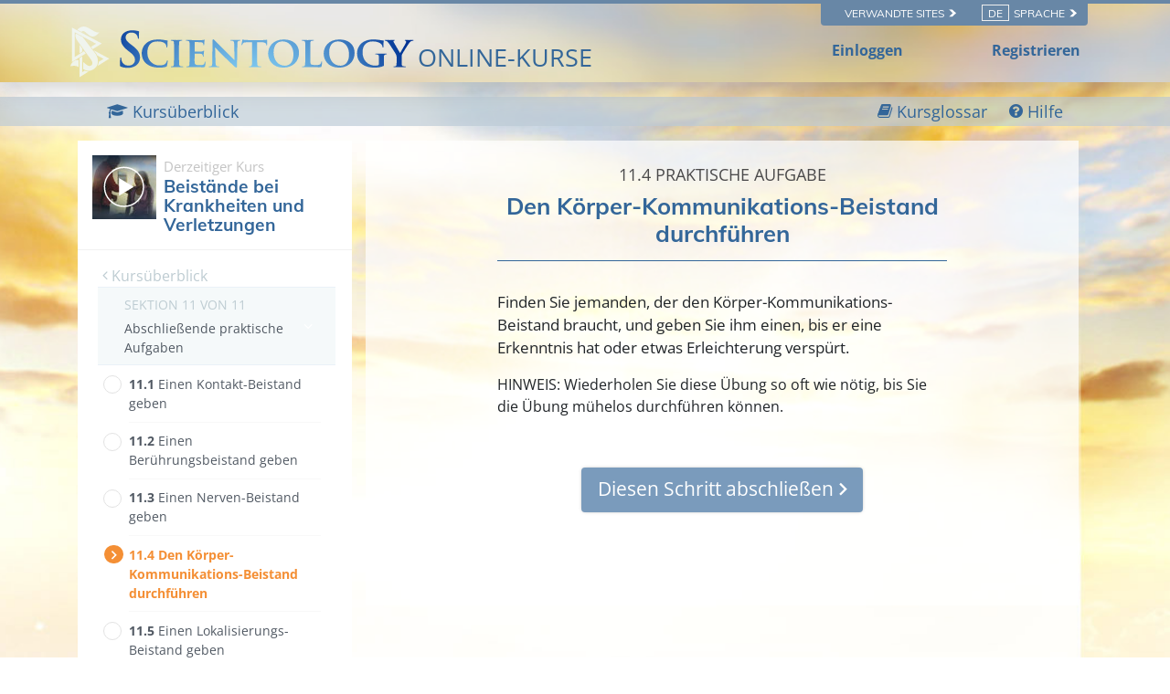

--- FILE ---
content_type: text/html; charset=utf-8
request_url: https://www.scientologycourses.org/de/tools-for-life/assists/steps/practical4.html
body_size: 18515
content:
<!DOCTYPE html>
<html lang="de" itemscope itemtype="http://schema.org/WebPage">
<head>
<meta charset="utf-8">
	<meta http-equiv="X-UA-Compatible" content="IE=edge">
	<meta name="viewport" content="width=device-width, initial-scale=1, shrink-to-fit=no">
	

	<title>Den Körper-Kommunikations-Beistand durchführen</title>
<meta name="description" content="" />


<meta property="og:url" content="https://www.scientologycourses.org/de/tools-for-life/assists/steps/practical4.html" />
<meta property="og:site_name" content="Scientology Courses" />
<meta property="og:title" content="Den Körper-Kommunikations-Beistand durchführen" />
<meta property="og:description" content="" />
<meta property="og:image" content="https://files.ondemandhosting.info/imagecache/cropfit@w=1000@cr=453,0,1209,680/data/scientology-courses/files/Tools-for-Life-poster-cover_de.jpg?k=" />
<meta property="og:type" content="website" />

<meta name="twitter:card" content="summary_large_image">
<meta name="twitter:title" content="Den Körper-Kommunikations-Beistand durchführen">
<meta name="twitter:description" content="" >
<meta name="twitter:image" content="https://files.ondemandhosting.info/imagecache/cropfit@w=1000@cr=453,0,1209,680/data/scientology-courses/files/Tools-for-Life-poster-cover_de.jpg?k=">


	<link rel="manifest" href="/manifest.json">
    <meta name="theme-color" content="#336699">
    <link rel="apple-touch-icon" sizes="180x180" href="/icons/apple-touch-icon.png?v=rMljGqpMmX">
	<link rel="icon" type="image/png" sizes="32x32" href="/icons/favicon-32x32.png?v=rMljGqpMmX">
	<link rel="icon" type="image/png" sizes="16x16" href="/icons/favicon-16x16.png?v=rMljGqpMmX">
	<link rel="manifest" href="/icons/site.webmanifest?v=rMljGqpMmX">
	<link rel="mask-icon" href="/icons/safari-pinned-tab.svg?v=rMljGqpMmX" color="#336699">
	<link rel="shortcut icon" href="/icons/favicon.ico?v=rMljGqpMmX">
	<meta name="apple-mobile-web-app-title" content="Scientology Courses">
	<meta name="application-name" content="Scientology Courses">
	<meta name="msapplication-TileColor" content="#336699">
	<meta name="msapplication-config" content="/icons/browserconfig.xml?v=rMljGqpMmX">

	<link rel="preload" as="image" href="/tools-for-life-furl/data/www.scientology.org/themes/www_scientology_org2/images/course/online-course-background-sky.jpg">

    
    <link rel="stylesheet" href="/de/tools-for-life-files/scss/_combined-atf.css?_=1203a">
    
	<script type="text/javascript">
WebFontConfig = {
    google: {
        families: ['Muli:400,700', 'Open+Sans:400,400i,600,700,700i', 'Muli:300,400']
    },
    custom: {
	   families: ['icomoon'],
	   urls: ['/tools-for-life-files/fonts/icomoon/style.css']
	}
};


(function(d) {
    var wf = d.createElement('script'),
        s = d.scripts[0];
    wf.src = 'https://cdnjs.cloudflare.com/ajax/libs/webfont/1.6.28/webfontloader.js';
    wf.async = true;
    s.parentNode.insertBefore(wf, s);
})(document);
</script>


	

<!-- Matomo -->

<script type="text/plain" data-cookiecategory="performance">
  var _paq = window._paq = window._paq || [];
  /* tracker methods like "setCustomDimension" should be called before "trackPageView" */
  // _paq.push(['trackPageView']); fire after getting user id
  _paq.push(['enableLinkTracking']);
  (function() {
    var u="https://panalytics.standardadmin.org/";
    _paq.push(['setTrackerUrl', u+'matomo.php']);
    _paq.push(['setSiteId', '8']);
    var d=document, g=d.createElement('script'), s=d.getElementsByTagName('script')[0];
    g.type='text/javascript'; g.async=true; g.src=u+'matomo.js'; s.parentNode.insertBefore(g,s);
  })();
</script>
<!-- End Matomo Code -->

<!-- Google tag (gtag.js) -->

<script type="text/plain" data-cookiecategory="performance" async src="https://www.googletagmanager.com/gtag/js?id=G-0QVX6SH6PV"></script>

<script type="text/plain" data-cookiecategory="performance">
  window.dataLayer = window.dataLayer || [];
  function gtag(){dataLayer.push(arguments);}
  gtag('js', new Date());

  gtag('config', 'G-0QVX6SH6PV');
</script>


<script type="text/plain" data-cookiecategory="targeting">
  window.dataLayer = window.dataLayer || [];
  function gtag(){dataLayer.push(arguments);}

  gtag('config', 'AW-16790022312');
</script>


<script src="https://tr.standardadmin.org/tr2.js" async></script>

<!-- Facebook Pixel Code -->

<script type="text/plain" data-cookiecategory="targeting">
  !function(f,b,e,v,n,t,s)
  {if(f.fbq)return;n=f.fbq=function(){n.callMethod?
  n.callMethod.apply(n,arguments):n.queue.push(arguments)};
  if(!f._fbq)f._fbq=n;n.push=n;n.loaded=!0;n.version='2.0';
  n.queue=[];t=b.createElement(e);t.async=!0;
  t.src=v;s=b.getElementsByTagName(e)[0];
  s.parentNode.insertBefore(t,s)}(window,document,'script',
  'https://connect.facebook.net/en_US/fbevents.js');

    
   fbq('init', '1123945262047273');


  
   fbq('init', '461553189900518');

    fbq('track', 'PageView');

    
</script>



<!-- Twitter conversion tracking base code -->
<script type="text/plain" data-cookiecategory="targeting">
!function(e,t,n,s,u,a){e.twq||(s=e.twq=function(){s.exe?s.exe.apply(s,arguments):s.queue.push(arguments);
},s.version='1.1',s.queue=[],u=t.createElement(n),u.async=!0,u.src='https://static.ads-twitter.com/uwt.js',
a=t.getElementsByTagName(n)[0],a.parentNode.insertBefore(u,a))}(window,document,'script');
twq('config','nuozn');

</script>





<script type="text/plain" data-cookiecategory="targeting" src="https://js.adsrvr.org/up_loader.1.1.0.js"></script>
<script type="text/plain" data-cookiecategory="targeting">
    (function checkTTDDomReady() {
      if (typeof ttd_dom_ready === 'function') {
        ttd_dom_ready(function() {
          if (typeof TTDUniversalPixelApi === 'function') {
            var universalPixelApi = new TTDUniversalPixelApi();
            universalPixelApi.init("4shptpn", ["iry3wgf"], "https://insight.adsrvr.org/track/up");
          }
        });
      } else {
        setTimeout(checkTTDDomReady, 100);
      }
    })();
</script>

<!-- Begin DMP Conversion Action Tracking Code Version 9 -->
<script type="text/plain" data-cookiecategory="targeting">
(function() {
	var w = window, d = document;
	var s = d.createElement('script');
	s.setAttribute('async', 'true');
	s.setAttribute('type', 'text/javascript');
	s.setAttribute('src', '//c1.rfihub.net/js/tc.min.js');
	var f = d.getElementsByTagName('script')[0];
	f.parentNode.insertBefore(s, f);
	if (typeof w['_rfi'] !== 'function') {
		w['_rfi']=function() {
			w['_rfi'].commands = w['_rfi'].commands || [];
			w['_rfi'].commands.push(arguments);
		};
	}
	_rfi('setArgs', 'ver', '9');
	_rfi('setArgs', 'rb', '46371');
	_rfi('setArgs', 'ca', '20872837');
	_rfi('setArgs', '_o', '46371');
	_rfi('setArgs', '_t', '20872837');
	_rfi('track');
})();
</script>
<noscript>
<iframe src='//20872837p.rfihub.com/ca.html?rb=46371&ca=20872837&_o=46371&_t=20872837&ra=1203a' style='display:none;padding:0;margin:0' width='0' height='0'>
</iframe>
</noscript>
	
	<script src="https://consent.standardadmin.org/de/_combined/application-webpack.js" async></script>
	
</head>
<body class=" type-practical path-tools-for-life path-tools-for-life-assists path-tools-for-life-assists-steps path-tools-for-life-assists-steps-practical4_html path-tools-for-life-assists-steps-practical4 state-before-logged-in">
<!--  -->
<link rel="preload" href="/tools-for-life-files/scss/_combined.css?_=1203a" as="style" onload="this.onload=null;this.rel='stylesheet'">
<noscript><link rel="stylesheet" href="/tools-for-life-files/scss/_combined.css?_=1203a"></noscript>

<script defer src="/tools-for-life-files/_combined/firebase.js?_=1203a"></script>
<script defer src="/de/tools-for-life-files/_combined/application.js?_=1203a"></script>
<script defer src="https://www.google.com/recaptcha/api.js?onload=renderReCaptcha&render=explicit"></script>
<!--  -->

<script defer async src="/tools-for-life-files/js/service-worker-registration.js?_=1203a"></script>


<script async src="/tools-for-life-files/_combined/lazyload.js?_=1203a"></script>




	<div class="language-selector-wrapper">
    <div class="external">
        <div class="container">
            <nav class="external-links">
                <ul>
                    <nav class="external-language-selector external-sites d-none d-lg-block">
                        <div id="selector-wrapper">
                            <span class="selector">Verwandte Sites <span>
    <svg class="svg-arrow arrow-svg-right" xmlns="http://www.w3.org/2000/svg" xmlns:xlink="http://www.w3.org/1999/xlink" preserveAspectRatio="xMidYMid" width="12" height="12" viewBox="0 0 18 19"><path d="M18.006,18.997 C18.006,18.997 8.261,9.500 8.261,9.500 C8.261,9.500 18.006,0.003 18.006,0.003 C18.006,0.003 9.740,0.003 9.740,0.003 C9.740,0.003 -0.006,9.500 -0.006,9.500 C-0.006,9.500 9.740,18.997 9.740,18.997 C9.740,18.997 18.006,18.997 18.006,18.997 Z" id="path-arrow" class="cls" fill-rule="evenodd"></path></svg>
    </span></span>
                        </div>
                        <ul>
                            <!-- TODO: IsEnabledInContext for foreigns -->
                            <a target="_blank" href="https://www.scientology.tv/de/">
                                <li>SCIENTOLOGY.TV</li>
                            </a>
                             <a target="_blank" href="https://www.scientology.de/">
                                <li>Scientology.org</li>
                            </a>
                            <a target="_blank" href="https://www.lronhubbard.de/">
                                <li>L&thinsp;Ron&thinsp;Hubbard.org</li>
                            </a>
                            <a target="_blank" href="http://www.scientologynews.org/">
                                <li>Scientology&thinsp;News.org</li>
                            </a>
                            <a target="_blank" href="https://www.scientologyreligion.org/">
                                <li>Scientology&thinsp;Religion.org</li>
                            </a>
                            <a target="_blank" href="https://www.freedommag.org/de/">
                                <li>FREEDOMMAG.ORG</li>
                            </a>
                        </ul>
                    </nav>
                    <nav class="external-language-selector">
                        <div id="selector-wrapper">
                            <span class="selector"><span class="bordered">de</span> Sprache <span>
    <svg class="svg-arrow arrow-svg-right" xmlns="http://www.w3.org/2000/svg" xmlns:xlink="http://www.w3.org/1999/xlink" preserveAspectRatio="xMidYMid" width="12" height="12" viewBox="0 0 18 19"><path d="M18.006,18.997 C18.006,18.997 8.261,9.500 8.261,9.500 C8.261,9.500 18.006,0.003 18.006,0.003 C18.006,0.003 9.740,0.003 9.740,0.003 C9.740,0.003 -0.006,9.500 -0.006,9.500 C-0.006,9.500 9.740,18.997 9.740,18.997 C9.740,18.997 18.006,18.997 18.006,18.997 Z" id="path-arrow" class="cls" fill-rule="evenodd"></path></svg>
    </span></span>
                        </div>
                        <ul>
                            <!-- TODO: IsEnabledInContext for foreigns -->
                            <li>
                                <a class="no-decoration no-smoothstate" href="https://www.scientologycourses.org/zh/tools-for-life/assists/steps/practical4.html">繁體中文 | <span>Chinese</span></a>
                                <div class="menu-hover-overlay"></div>
                            </li>
                            <li>
                                <a class="no-decoration no-smoothstate" href="https://www.scientologycourses.org/da/tools-for-life/assists/steps/practical4.html">Dansk | <span>Danish</span></a>
                                <div class="menu-hover-overlay"></div>
                            </li>
                            <li>
                                <a class="no-decoration no-smoothstate" href="https://www.scientologycourses.org/de/tools-for-life/assists/steps/practical4.html">Deutsch | <span>German</span></a>
                                <div class="menu-hover-overlay"></div>
                            </li>
                            <li>
                                <a class="no-decoration no-smoothstate" href="https://www.scientologycourses.org/tools-for-life/assists/steps/practical4.html">English | <span>English</span></a>
                                <div class="menu-hover-overlay"></div>
                            </li>
                            <li class="greek ">
                                <a class="no-decoration no-smoothstate" href="https://www.scientologycourses.org/el/tools-for-life/assists/steps/practical4.html">ΕΛΛΗΝΙΚΑ | <span>Greek</span></a>
                                <div class="menu-hover-overlay "></div>
                            </li>
                            <li>
                                <a class="no-decoration no-smoothstate" href="https://www.scientologycourses.org/es/tools-for-life/assists/steps/practical4.html">Español (Latino) | <span>Spanish</span></a>
                                <div class="menu-hover-overlay "></div>
                            </li>
                            <li>
                                <a class="no-decoration no-smoothstate" href="https://www.scientologycourses.org/es-ES/tools-for-life/assists/steps/practical4.html">Español (Castellano) | <span>Castilian</span></a>
                                <div class="menu-hover-overlay "></div>
                            </li>
                            <li class="french ">
                                <a class="no-decoration no-smoothstate" href="https://www.scientologycourses.org/fr/tools-for-life/assists/steps/practical4.html">Français | <span>French</span></a>
                                <div class="menu-hover-overlay "></div>
                            </li>
                            <li>
                                <a class="no-decoration no-smoothstate" href="https://www.scientologycourses.org/he/tools-for-life/assists/steps/practical4.html">עברית | <span>Hebrew</span></a>
                                <div class="menu-hover-overlay "></div>
                            </li>
                            <li>
                                <a class="no-decoration no-smoothstate" href="https://www.scientologycourses.org/it/tools-for-life/assists/steps/practical4.html">Italiano | <span>Italian</span></a>
                                <div class="menu-hover-overlay "></div>
                            </li>
                            <li>
                                <a class="no-decoration no-smoothstate" href="https://www.scientologycourses.org/ja/tools-for-life/assists/steps/practical4.html">日本語 | <span>Japanese</span></a>
                                <div class="menu-hover-overlay "></div>
                            </li>
                            <li>
                                <a class="no-decoration no-smoothstate" href="https://www.scientologycourses.org/hu/tools-for-life/assists/steps/practical4.html">Magyar | <span>Hungarian</span></a>
                                <div class="menu-hover-overlay "></div>
                            </li>
                            <li>
                                <a class="no-decoration no-smoothstate" href="https://www.scientologycourses.org/nl/tools-for-life/assists/steps/practical4.html">Nederlands | <span>Dutch</span></a>
                                <div class="menu-hover-overlay "></div>
                            </li>
                            <li>
                                <a class="no-decoration no-smoothstate" href="https://www.scientologycourses.org/no/tools-for-life/assists/steps/practical4.html">Norsk | <span>Norwegian</span></a>
                                <div class="menu-hover-overlay "></div>
                            </li>
                            <li>
                                <a class="no-decoration no-smoothstate brazil" href="https://www.scientologycourses.org/pt-BR/tools-for-life/assists/steps/practical4.html">Português do Brasil | <span>Portuguese</span></a>
                                <div class="menu-hover-overlay "></div>
                            </li>
                            <li>
                                <a class="no-decoration no-smoothstate" href="https://www.scientologycourses.org/pt/tools-for-life/assists/steps/practical4.html">Português | <span>Portuguese</span></a>
                                <div class="menu-hover-overlay "></div>
                            </li>
                            <li class="russian ">
                                <a class="no-decoration no-smoothstate" href="https://www.scientologycourses.org/ru/tools-for-life/assists/steps/practical4.html">Русский | <span>Russian</span></a>
                                <div class="menu-hover-overlay "></div>
                            </li>
                            <li>
                                <a class="no-decoration no-smoothstate" href="https://www.scientologycourses.org/st-ZA/tools-for-life/assists/steps/practical4.html">Sesotho | <span>Sotho</span></a>
                                <div class="menu-hover-overlay "></div>
                            </li>
                            <li>
                                <a class="no-decoration no-smoothstate" href="https://www.scientologycourses.org/sv/tools-for-life/assists/steps/practical4.html">Svenska | <span>Swedish</span></a>
                                <div class="menu-hover-overlay "></div>
                            </li>
                            <li>
                                <a class="no-decoration no-smoothstate" href="https://www.scientologycourses.org/xh-ZA/tools-for-life/assists/steps/practical4.html">isiXhosa | <span>Xhosa</span></a>
                                <div class="menu-hover-overlay "></div>
                            </li>
                            <li>
                                <a class="no-decoration no-smoothstate" href="https://www.scientologycourses.org/zu-ZA/tools-for-life/assists/steps/practical4.html">IsiZulu | <span>Zulu</span></a>
                                <div class="menu-hover-overlay "></div>
                            </li>
                        </ul>
                    </nav>
                </ul>
            </nav>
        </div>
    </div>
</div>

<div class="container" style="z-index: 1000000000; position: relative;">
</div>

<banner class="banner-wrapper">
	
	
	<div class="blur-bg-wrapper">
		<div class="blur-bg">
		</div>
	</div>

	<div class="container full-container">
		<div class="scn-triangle">
			<img src="https://files.ondemandhosting.info/data/www.scientology.org/files/logos/scientology-symbol_de.svg?k=">
		</div>
		<div class="banner">
			<div class="banner--row">
                <a href="/de/" class="banner-link">
                    
                    <!-- https://f.edit.firechrome.org/data/www.scientology.org/files/logos/scientology-logo-dark_ru.svg -->
                    <img class="site-logo-text" src="https://files.ondemandhosting.info/data/www.scientology.org/files/logos/scientology-logo-dark_en.svg?k=" alt="SCIENTOLOGYONLINE-KURSE">
                    

					<span class="banner-courses-title">ONLINE-KURSE</span>
				</a>

			</div>
		</div>

		<div class="hide-for-signed-in align-items-center justify-content-between navigation-user-links d-none d-sm-flex">
			<div class="already-enrolled">
				Einloggen
			</div>

			<div class="sign-up-link">
				Registrieren
			</div>
		</div>

		<div class="d-flex hide-for-signed-in hide-for-guest-sm-xs-up ml-4 sign-in-button">
			<img src="/tools-for-life-files/images/profile.svg" alt="Profile">
		</div>

		<div class="profile profile-primary-icon hide-for-guest display-flex hide-before-auth-determined">
			<div class="notifications-icon">
				<a class="no-decoration"  tabindex="0" role="button" data-toggle="popover" data-placement="bottom" data-trigger="focus" title="Benachrichtigungen">
					<span class="icon-bell-o"></span>
				</a>
			</div>
			
			<div class="dropdown">
			  <div class="dropdown-toggle" id="dropdownMenudiv" data-toggle="dropdown" aria-haspopup="true" aria-expanded="false">
				<div class="d-flex">
					<!-- <a href="/de/notifications/"> -->
						<img src="/tools-for-life-files/images/profile.svg" alt="Profile">
					<!-- </a> -->
				</div>
			  </div>
			  <div class="dropdown-menu" aria-labelledby="dropdownMenuButton">
			    <a class="dropdown-item" href="/de/profile/">Ihr Profil</a>
			    <a class="dropdown-item" href="/de/profile/?menu=achievements">Leistungen</a>
			    <a class="dropdown-item" href="/de/profile/certificates/">Zertifikate</a>
			    <!-- <a class="dropdown-item course-overview-link hidden" href="">Kursüberblick</a> -->
			    <!-- <a class="dropdown-item" href="/help/">Hilfe vom Kursüberwacher</a> -->
			    <a class="dropdown-item sign-out" href="#">Abmelden</a>
			  </div>
			</div>
		
		</div>

	</div>
</banner>



<div class="lesson-progress-wrapper login-only">
	<div class="lesson-progress-wrapper-container">
		<div class="lesson-progress">
		    <div class="progress-container">
		        <div class="progress-bar">
		            <div class="ui-progress">
			        	<div class="tooltip progress-tooltip bs-tooltip-top" role="tooltip" style="display: block;">
						    <div class="arrow" style="left: 50%;"></div>
						    <div class="tooltip-inner light">0%</div>
						</div>

		            </div>
		        </div>
		    </div>
		</div>
	</div>
</div>


<div class="enlightenment-launcher-container">
    <button class="enlightenment-launcher">
        <div class="enlightenment-popup-launcher-open-icon"></div>
        <div class="enlightenment-popup-launcher-close-icon"></div>
    </button>
    <div class="enlightenment-launcher-text">
        Let us know how it is going
    </div>
</div>



    
    

    <!-- show this page only on the first page of the course -->
    
    
        
        
            
        
            
        
    
        
        
            
        
            
        
    
        
        
            
        
            
        
    
        
        
            
        
            
        
    
        
        
            
        
            
        
    
        
        
            
        
            
        
    
        
        
            
        
            
        
    
        
        
            
        
            
        
    
        
        
            
        
            
        
    
        
        
            
        
            
        
    
        
        
            
        
            
        
            
        
            
        
            
        
            
        
    


    


<div class="enlightenment-questions-wrapper hidden">
    <div class="form-section-bg"></div>
    <section class="form-section questions-section active">
        <h2 class="questionnaire-title">
            Let us know how it is going
        </h2>
        <div class="questionnaire-subtitle">
        </div>

        <ul class="questionnaire-list subject-list">

            <li class="choice-item" data-answer="doing-well">
                It is going well
            </li>

            <li class="choice-item" data-answer="no-complains">
                No complaints
            </li>

            <li class="choice-item" data-answer="trouble-studying">
                I am having trouble
            </li>
        </ul>
    </section>

    <section class="form-section city-list">
        <h2 class="questionnaire-title">
            Please tell us more about it, your feedback is welcome
        </h2>
        
        <form class="survey-feedback" action="https://www.scientology.de/form/submit2.action" method="post">
            <textarea rows="4" cols="50" class="questionnaire-input"></textarea>
            <input type="text" class="survey-choice" hidden>
            
            <div class="d-flex justify-content-center">
                
	
    <a tabindex="1" href="" class="no-decoration d-xs-flex align-items-xs-center ">
		<button class="btn btn-outline-primary survey-form-submit-button">
		        <span class="button-text">
		        	Send
		        	<span class="button-arrow">
<svg class="svg-arrow " version="1.1" id="Layer_1" xmlns="http://www.w3.org/2000/svg" xmlns:xlink="http://www.w3.org/1999/xlink" x="0px" y="0px" viewBox="0 0 8 12" style="enable-background:new 0 0 8 12;" xml:space="preserve">
    <g id="Artboard" transform="translate(-707.000000, -1725.000000)">
        <polygon id="keyboard_arrow_right---material-copy-2" points="707.9,1735.3 712.1,1731.1 707.9,1726.9 709.2,1725.6 714.7,1731.1
709.2,1736.6">
		</polygon>
    </g>
</svg>
</span>
		        </span>
		</button>
    </a>

            </div>
        </form>

        <h3 class="feedback-form--thank-you d-none">Vielen Dank für Ihr Feedback</h3>
    </section>
</div>



<div id="outer_shell">

<div class="outside-html">
	<div class="container full-container d-none">

	<div class="menu-toggle-wrapper not-inited">
		<div class="row align-items-center flex-nowrap course-hamburger">

			
			<div class="lesson-name">
			
				
				
					<a class="no-decoration course-name" href="/de/tools-for-life/assists/progress.html">
						<strong>Beistände bei Krankheiten und Verletzungen</strong>
					</a>
			
			</div>
		</div>
	</div>
</div>

<div class="modal video-box-modal fade" id="videoBoxCenter" tabindex="-1" role="dialog" aria-labelledby="videoBoxCenterTitle" aria-hidden="true">
  <div class="modal-dialog modal-dialog-centered" role="document">
    <div class="modal-content">
      <div class="">
        <button type="button" class="close" data-dismiss="modal" aria-label="Close">
          <span aria-hidden="true">&times;</span>
        </button>
      </div>
      <div class="modal-body">
        
        
          
<div class="course-video">
	<video class="video-js vjs-default-skin vjs-big-play-centered" preload="none" poster="https://files.ondemandhosting.info/imagecache/cropfit@w=1080/data/shared/web/assets/videos/master_thumbs/vm_film_assists_de.jpg?k=">
		
	
	
        

		
			
				
				
			
        <source src="https://d1en0cs4s0ez90.cloudfront.net/hls/volunteerministers/de/scientology-handbook-06-assists-for-illnesses-and-injuries_de/scientology-handbook-06-assists-for-illnesses-and-injuries_de.m3u8" type="application/x-mpegURL">
        

		
			
			<!-- dont use 1920 since we dont that large of the window -->
			
				

			


	            
	                <source src="https://videos.ondemandhosting.info/videos/volunteerministers/de/scientology-handbook-06-assists-for-illnesses-and-injuries_1280_de.mp4" type="video/mp4">
	            
			
	        
			<!-- dont use 1920 since we dont that large of the window -->
			
				

			


	            
	                <source src="https://videos.ondemandhosting.info/videos/volunteerministers/de/scientology-handbook-06-assists-for-illnesses-and-injuries_640_de.mp4" type="video/mp4">
	            
			
	        
			<!-- dont use 1920 since we dont that large of the window -->
			
				

			


	            
	                <source src="https://videos.ondemandhosting.info/videos/volunteerministers/de/scientology-handbook-06-assists-for-illnesses-and-injuries_576_de.mp4" type="video/mp4">
	            
			
	        
			<!-- dont use 1920 since we dont that large of the window -->
			
				

			


	            
	                <source src="https://videos.ondemandhosting.info/videos/volunteerministers/de/scientology-handbook-06-assists-for-illnesses-and-injuries_576_de.mp4" type="video/mp4">
	            
			
	        
			<!-- dont use 1920 since we dont that large of the window -->
			
				

			


	            
	                <source src="https://videos.ondemandhosting.info/videos/volunteerministers/de/scientology-handbook-06-assists-for-illnesses-and-injuries_480_de.mp4" type="video/mp4">
	            
			
	        
			<!-- dont use 1920 since we dont that large of the window -->
			
				

			


	            
	                <source src="https://videos.ondemandhosting.info/videos/volunteerministers/de/scientology-handbook-06-assists-for-illnesses-and-injuries_320_de.mp4" type="video/mp4">
	            
			
	        
	    
    

	</video>
</div>

        
        
      </div>
    </div>
  </div>
</div>
<div class="modal fade glossary-modal" tabindex="-1" role="dialog" aria-labelledby="glossaryModal" aria-hidden="true">
  <div class="modal-dialog modal-lg">
    <div class="modal-content">
		<button type="button" class="close" data-dismiss="modal" aria-label="Close">
          <span aria-hidden="true">×</span>
        </button>

		<div class="glossary-body"></div>
    </div>
  </div>
</div>

	<div class="modal fade" id="start-practical-modal" tabindex="-1" role="dialog" aria-labelledby="start-practical-modalTitle" aria-hidden="true">
  <div class="modal-dialog modal-dialog-centered start-practical-modal-dialog" role="document">
    <div class="modal-content">
       <div class="modal-header p-0">
        <button type="button" class="close" data-dismiss="modal" aria-label="Close">
          <span aria-hidden="true">&times;</span>
        </button>
      </div>
      <div class="modal-body">
        gcui_scientology:assists-course-practicals-blurb
        <p class="note-para">
        	gcui_scientology:assists-course-practicals-blurb-note
        </p>
      </div>
    </div>
  </div>
</div>

</div>

<div class="content-wrapper">
	
	<div class="body-background"></div>
	
	<div class="primary-nav">

<div class="primary-nav-container">
    <div class="container">
        <ul class="primary-nav-menu">
            <li class="d-lg-none">
                <div class="hamburger hamburger--squeeze hamburger-menu">
    <div class="hamburger-box">
        <div class="hamburger-inner"></div>
    </div>
</div>
            </li>
            
            
            <li class="primary-nav--course-name d-lg-none">
                <a href="/de/tools-for-life/assists/progress.html">
                    BEISTÄNDE BEI KRANKHEITEN UND VERLETZUNGEN
                </a>
            </li>
            

            <div class="primary-nav-right-menu">
                <li class="primary-nav-menu--item">
                    <a href="/de/tools-for-life/assists/progress.html">
                    	<span class="icon-graduation-cap"></span>
                        <span class="d-none d-lg-inline">
                            Kursüberblick
                        </span>
                    </a>
                </li>
                
                <li class="primary-nav-menu--item glossary-item" href="/de/tools-for-life/assists/features/glossary.html">
                	<span class="icon-book"></span>
                    <span class="d-none d-lg-inline">
                        Kursglossar
                    </span>
                </li>
                
            </div>
    
            <li class="primary-nav-menu--item ml-4 help-button--modal">
                <div class="help-button--modal">
                    <span class="icon-question-circle"></span>
                    <span class="d-none d-lg-inline">
                        Hilfe
                    </span>
                </div>
            </li>
            
        </ul>
    </div>
    <div class="scroll--progress-bar"></div>
</div>

</div>

	<div class="container main-container">
		<div class="d-lg-flex flex-wrap justify-content-center">
			
				

<svg class="hidden">
	<symbol id="icon-arrow" viewBox="0 0 24 24">
		<title>arrow</title>
		<polygon points="6.3,12.8 20.9,12.8 20.9,11.2 6.3,11.2 10.2,7.2 9,6 3.1,12 9,18 10.2,16.8 "/>
	</symbol>
	<symbol id="icon-drop" viewBox="0 0 24 24">
		<title>drop</title>
		<path d="M12,21c-3.6,0-6.6-3-6.6-6.6C5.4,11,10.8,4,11.4,3.2C11.6,3.1,11.8,3,12,3s0.4,0.1,0.6,0.3c0.6,0.8,6.1,7.8,6.1,11.2C18.6,18.1,15.6,21,12,21zM12,4.8c-1.8,2.4-5.2,7.4-5.2,9.6c0,2.9,2.3,5.2,5.2,5.2s5.2-2.3,5.2-5.2C17.2,12.2,13.8,7.3,12,4.8z"/><path d="M12,18.2c-0.4,0-0.7-0.3-0.7-0.7s0.3-0.7,0.7-0.7c1.3,0,2.4-1.1,2.4-2.4c0-0.4,0.3-0.7,0.7-0.7c0.4,0,0.7,0.3,0.7,0.7C15.8,16.5,14.1,18.2,12,18.2z"/>
	</symbol>
	<symbol id="icon-menu" viewBox="0 0 17.6 9.9">
		<title>menu</title>
		<path d="M17.6,1H0V0h17.6V1z M17.6,4.3h-12v1h12V4.3z M17.6,8.9h-6.9v1h6.9V8.9z"/>
	</symbol>
	<symbol id="icon-cross" viewBox="0 0 10.2 10.2">
		<title>cross</title>
		<path d="M5.8,5.1l4.4,4.4l-0.7,0.7L5.1,5.8l-4.4,4.4L0,9.5l4.4-4.4L0,0.7L0.7,0l4.4,4.4L9.5,0l0.7,0.7L5.8,5.1z"/>
	</symbol>
</svg>

<div class="course-nav-wrapper">
<nav  class="course-nav">
	<div class="course-nav-inside">
	<!-- 	<div class="hamburger hamburger--squeeze is-active d-md-none menu-close-btn">
		    <div class="hamburger-box">
		        <div class="hamburger-inner"></div>
		    </div>
		</div> -->

		<div class="side-nav--background"></div>
		
		<div class="side-nav menu__slide_in">
                
                
				<div class="relative">
					<div class="video-box-wrapper">
						<div class="video-box relative">
							<div class="mr-2 menu--video-poster menu--video-poster__small float-left">
								
								<img class="lazyload" data-srcset="https://files.ondemandhosting.info/imagecache/cropfit@w=70/data/www.volunteerministers.org/files/sites/all/themes/gold_master/course_volunteerministers_org/images/course/assists_de.jpg?k= 1x, https://files.ondemandhosting.info/imagecache/cropfit@w=140/data/www.volunteerministers.org/files/sites/all/themes/gold_master/course_volunteerministers_org/images/course/assists_de.jpg?k= 2x" alt="Der Kurs zum methodischen Lernen">
							</div>
							<a href="/de/tools-for-life/assists/progress.html">
								<span class="current-course-label">Derzeitiger Kurs</span>
								<h3 class="course-menu-title">Beistände bei Krankheiten und Verletzungen</h3>
							</a>
							<div class="clearfix"></div>
						</div>
					</div>
				</div>

				<div class="prev-steps-link">
					<a href="/de/tools-for-life/assists/progress.html">
						<span class="icon-angle-left"></span> Kursüberblick
					</a>
				</div>

	 			<div id="menu-accordion" role="tablist" aria-multiselectable="true">
	 				
					
					
					
						

			  			
						
						
						
			  				
				  			
				  				
				  			
			  			
						
			  				
				  			
				  				
				  			
			  			
						
						
						<div class="lesson-container d-none">
							<a class="menu-collapse" data-assignments="2" data-toggle="collapse" data-parent="#course-accordion" href="#" data-lesson-id="lesson-2"  data-target="#lesson-1" aria-controls="lesson-1">
			 					<div class="menu-lesson-number">
			 						<div class="course-subsection-title">
                                    
                                        SEKTION 1 VON 11<br/>
                                    
			 						</div>
		 							
					  				
					  				Was ist ein Beistand?
			 					</div>
		 					</a>
		 					<div id="lesson-1" class="collapse " role="tabpanel" aria-labelledby="lesson-1">
							<!-- Tab panes -->
								<div class="tab-content">
								  <div role="tabpanel" class="tab-pane fade in active show" id="course-toc">
								  	<ol class="course-toc">
										
											
								  			
								  			
												<li class="menu__slide_in " data-step-id="2">
										  			<a href="/de/tools-for-life/assists/steps/what-is-an-assist.html">
										  				<span class="booklet-title-wrapper">
											  				<span class="section-number">
											  					1.&lrm;1
											  				</span>
                                                              
                                                              <span class="read-word">
											  					LESEN:
                                                              </span>
											  				
											  				
											  				
											  				Was ist ein Beistand?
										  				</span>

										  			</a>
										  		</li>
									  		

										
											
								  			
								  			
												<li class="menu__slide_in " data-step-id="3">
										  			<a href="/de/tools-for-life/assists/steps/what-is-an-assist-test.html">
										  				<span class="booklet-title-wrapper">
											  				<span class="section-number">
											  					1.&lrm;2
											  				</span>
                                                              
											  				
											  				
											  				Testen Sie Ihr Verstehen
										  				</span>

										  			</a>
										  		</li>
									  		

										
								  	</ol>
								  </div>
								</div>
							</div>
						</div>
					
						

			  			
						
						
						
			  				
				  			
				  				
				  			
			  			
						
			  				
				  			
				  				
				  			
			  			
						
						
						<div class="lesson-container d-none">
							<a class="menu-collapse" data-assignments="2" data-toggle="collapse" data-parent="#course-accordion" href="#" data-lesson-id="lesson-3"  data-target="#lesson-2" aria-controls="lesson-2">
			 					<div class="menu-lesson-number">
			 						<div class="course-subsection-title">
                                    
                                        SEKTION 2 VON 11<br/>
                                    
			 						</div>
		 							
					  				
					  				Jemandem dabei helfen, sein eigenes Wohlbefinden zu verbessern
			 					</div>
		 					</a>
		 					<div id="lesson-2" class="collapse " role="tabpanel" aria-labelledby="lesson-2">
							<!-- Tab panes -->
								<div class="tab-content">
								  <div role="tabpanel" class="tab-pane fade in active show" id="course-toc">
								  	<ol class="course-toc">
										
											
								  			
								  			
												<li class="menu__slide_in " data-step-id="4">
										  			<a href="/de/tools-for-life/assists/steps/helping-someone-heal-himself.html">
										  				<span class="booklet-title-wrapper">
											  				<span class="section-number">
											  					2.&lrm;1
											  				</span>
                                                              
                                                              <span class="read-word">
											  					LESEN:
                                                              </span>
											  				
											  				
											  				
											  				Jemandem dabei helfen, sein eigenes Wohlbefinden zu verbessern
										  				</span>

										  			</a>
										  		</li>
									  		

										
											
								  			
								  			
												<li class="menu__slide_in " data-step-id="5">
										  			<a href="/de/tools-for-life/assists/steps/helping-someone-heal-himself-test.html">
										  				<span class="booklet-title-wrapper">
											  				<span class="section-number">
											  					2.&lrm;2
											  				</span>
                                                              
											  				
											  				
											  				Testen Sie Ihr Verstehen
										  				</span>

										  			</a>
										  		</li>
									  		

										
								  	</ol>
								  </div>
								</div>
							</div>
						</div>
					
						

			  			
						
						
						
			  				
				  			
				  				
				  			
			  			
						
			  				
				  			
				  				
				  			
			  			
						
						
						<div class="lesson-container d-none">
							<a class="menu-collapse" data-assignments="2" data-toggle="collapse" data-parent="#course-accordion" href="#" data-lesson-id="lesson-4"  data-target="#lesson-3" aria-controls="lesson-3">
			 					<div class="menu-lesson-number">
			 						<div class="course-subsection-title">
                                    
                                        SEKTION 3 VON 11<br/>
                                    
			 						</div>
		 							
					  				
					  				Kontakt-Beistand
			 					</div>
		 					</a>
		 					<div id="lesson-3" class="collapse " role="tabpanel" aria-labelledby="lesson-3">
							<!-- Tab panes -->
								<div class="tab-content">
								  <div role="tabpanel" class="tab-pane fade in active show" id="course-toc">
								  	<ol class="course-toc">
										
											
								  			
								  			
												<li class="menu__slide_in " data-step-id="6">
										  			<a href="/de/tools-for-life/assists/steps/contact-assist.html">
										  				<span class="booklet-title-wrapper">
											  				<span class="section-number">
											  					3.&lrm;1
											  				</span>
                                                              
                                                              <span class="read-word">
											  					LESEN:
                                                              </span>
											  				
											  				
											  				
											  				Kontakt-Beistand
										  				</span>

										  			</a>
										  		</li>
									  		

										
											
								  			
								  			
												<li class="menu__slide_in " data-step-id="7">
										  			<a href="/de/tools-for-life/assists/steps/contact-assist-test.html">
										  				<span class="booklet-title-wrapper">
											  				<span class="section-number">
											  					3.&lrm;2
											  				</span>
                                                              
											  				
											  				
											  				Testen Sie Ihr Verstehen
										  				</span>

										  			</a>
										  		</li>
									  		

										
								  	</ol>
								  </div>
								</div>
							</div>
						</div>
					
						

			  			
						
						
						
			  				
				  			
				  				
				  			
			  			
						
			  				
				  			
				  				
				  			
			  			
						
						
						<div class="lesson-container d-none">
							<a class="menu-collapse" data-assignments="2" data-toggle="collapse" data-parent="#course-accordion" href="#" data-lesson-id="lesson-5"  data-target="#lesson-4" aria-controls="lesson-4">
			 					<div class="menu-lesson-number">
			 						<div class="course-subsection-title">
                                    
                                        SEKTION 4 VON 11<br/>
                                    
			 						</div>
		 							
					  				
					  				Berührungsbeistand
			 					</div>
		 					</a>
		 					<div id="lesson-4" class="collapse " role="tabpanel" aria-labelledby="lesson-4">
							<!-- Tab panes -->
								<div class="tab-content">
								  <div role="tabpanel" class="tab-pane fade in active show" id="course-toc">
								  	<ol class="course-toc">
										
											
								  			
								  			
												<li class="menu__slide_in " data-step-id="8">
										  			<a href="/de/tools-for-life/assists/steps/touch-assist.html">
										  				<span class="booklet-title-wrapper">
											  				<span class="section-number">
											  					4.&lrm;1
											  				</span>
                                                              
                                                              <span class="read-word">
											  					LESEN:
                                                              </span>
											  				
											  				
											  				
											  				Berührungsbeistand
										  				</span>

										  			</a>
										  		</li>
									  		

										
											
								  			
								  			
												<li class="menu__slide_in " data-step-id="9">
										  			<a href="/de/tools-for-life/assists/steps/touch-assist-test.html">
										  				<span class="booklet-title-wrapper">
											  				<span class="section-number">
											  					4.&lrm;2
											  				</span>
                                                              
											  				
											  				
											  				Testen Sie Ihr Verstehen
										  				</span>

										  			</a>
										  		</li>
									  		

										
								  	</ol>
								  </div>
								</div>
							</div>
						</div>
					
						

			  			
						
						
						
			  				
				  			
				  				
				  			
			  			
						
			  				
				  			
				  				
				  			
			  			
						
						
						<div class="lesson-container d-none">
							<a class="menu-collapse" data-assignments="2" data-toggle="collapse" data-parent="#course-accordion" href="#" data-lesson-id="lesson-6"  data-target="#lesson-5" aria-controls="lesson-5">
			 					<div class="menu-lesson-number">
			 						<div class="course-subsection-title">
                                    
                                        SEKTION 5 VON 11<br/>
                                    
			 						</div>
		 							
					  				
					  				Nerven-Beistand
			 					</div>
		 					</a>
		 					<div id="lesson-5" class="collapse " role="tabpanel" aria-labelledby="lesson-5">
							<!-- Tab panes -->
								<div class="tab-content">
								  <div role="tabpanel" class="tab-pane fade in active show" id="course-toc">
								  	<ol class="course-toc">
										
											
								  			
								  			
												<li class="menu__slide_in " data-step-id="10">
										  			<a href="/de/tools-for-life/assists/steps/nerve-assist.html">
										  				<span class="booklet-title-wrapper">
											  				<span class="section-number">
											  					5.&lrm;1
											  				</span>
                                                              
                                                              <span class="read-word">
											  					LESEN:
                                                              </span>
											  				
											  				
											  				
											  				Nerven-Beistand
										  				</span>

										  			</a>
										  		</li>
									  		

										
											
								  			
								  			
												<li class="menu__slide_in " data-step-id="11">
										  			<a href="/de/tools-for-life/assists/steps/nerve-assist-test.html">
										  				<span class="booklet-title-wrapper">
											  				<span class="section-number">
											  					5.&lrm;2
											  				</span>
                                                              
											  				
											  				
											  				Testen Sie Ihr Verstehen
										  				</span>

										  			</a>
										  		</li>
									  		

										
								  	</ol>
								  </div>
								</div>
							</div>
						</div>
					
						

			  			
						
						
						
			  				
				  			
				  				
				  			
			  			
						
			  				
				  			
				  				
				  			
			  			
						
						
						<div class="lesson-container d-none">
							<a class="menu-collapse" data-assignments="2" data-toggle="collapse" data-parent="#course-accordion" href="#" data-lesson-id="lesson-7"  data-target="#lesson-6" aria-controls="lesson-6">
			 					<div class="menu-lesson-number">
			 						<div class="course-subsection-title">
                                    
                                        SEKTION 6 VON 11<br/>
                                    
			 						</div>
		 							
					  				
					  				Körper-Kommunikations-Beistand
			 					</div>
		 					</a>
		 					<div id="lesson-6" class="collapse " role="tabpanel" aria-labelledby="lesson-6">
							<!-- Tab panes -->
								<div class="tab-content">
								  <div role="tabpanel" class="tab-pane fade in active show" id="course-toc">
								  	<ol class="course-toc">
										
											
								  			
								  			
												<li class="menu__slide_in " data-step-id="12">
										  			<a href="/de/tools-for-life/assists/steps/body-communication-assist.html">
										  				<span class="booklet-title-wrapper">
											  				<span class="section-number">
											  					6.&lrm;1
											  				</span>
                                                              
                                                              <span class="read-word">
											  					LESEN:
                                                              </span>
											  				
											  				
											  				
											  				Körper-Kommunikations-Beistand
										  				</span>

										  			</a>
										  		</li>
									  		

										
											
								  			
								  			
												<li class="menu__slide_in " data-step-id="13">
										  			<a href="/de/tools-for-life/assists/steps/body-communication-assist-test.html">
										  				<span class="booklet-title-wrapper">
											  				<span class="section-number">
											  					6.&lrm;2
											  				</span>
                                                              
											  				
											  				
											  				Testen Sie Ihr Verstehen
										  				</span>

										  			</a>
										  		</li>
									  		

										
								  	</ol>
								  </div>
								</div>
							</div>
						</div>
					
						

			  			
						
						
						
			  				
				  			
				  				
				  			
			  			
						
			  				
				  			
				  				
				  			
			  			
						
						
						<div class="lesson-container d-none">
							<a class="menu-collapse" data-assignments="2" data-toggle="collapse" data-parent="#course-accordion" href="#" data-lesson-id="lesson-8"  data-target="#lesson-7" aria-controls="lesson-7">
			 					<div class="menu-lesson-number">
			 						<div class="course-subsection-title">
                                    
                                        SEKTION 7 VON 11<br/>
                                    
			 						</div>
		 							
					  				
					  				Lokalisierungs-Beistand
			 					</div>
		 					</a>
		 					<div id="lesson-7" class="collapse " role="tabpanel" aria-labelledby="lesson-7">
							<!-- Tab panes -->
								<div class="tab-content">
								  <div role="tabpanel" class="tab-pane fade in active show" id="course-toc">
								  	<ol class="course-toc">
										
											
								  			
								  			
												<li class="menu__slide_in " data-step-id="14">
										  			<a href="/de/tools-for-life/assists/steps/locational-assist.html">
										  				<span class="booklet-title-wrapper">
											  				<span class="section-number">
											  					7.&lrm;1
											  				</span>
                                                              
                                                              <span class="read-word">
											  					LESEN:
                                                              </span>
											  				
											  				
											  				
											  				Lokalisierungs-Beistand
										  				</span>

										  			</a>
										  		</li>
									  		

										
											
								  			
								  			
												<li class="menu__slide_in " data-step-id="15">
										  			<a href="/de/tools-for-life/assists/steps/locational-assist-test.html">
										  				<span class="booklet-title-wrapper">
											  				<span class="section-number">
											  					7.&lrm;2
											  				</span>
                                                              
											  				
											  				
											  				Testen Sie Ihr Verstehen
										  				</span>

										  			</a>
										  		</li>
									  		

										
								  	</ol>
								  </div>
								</div>
							</div>
						</div>
					
						

			  			
						
						
						
			  				
				  			
				  				
				  			
			  			
						
			  				
				  			
				  				
				  			
			  			
						
						
						<div class="lesson-container d-none">
							<a class="menu-collapse" data-assignments="2" data-toggle="collapse" data-parent="#course-accordion" href="#" data-lesson-id="lesson-9"  data-target="#lesson-8" aria-controls="lesson-8">
			 					<div class="menu-lesson-number">
			 						<div class="course-subsection-title">
                                    
                                        SEKTION 8 VON 11<br/>
                                    
			 						</div>
		 							
					  				
					  				Wie man jemanden nüchtern macht
			 					</div>
		 					</a>
		 					<div id="lesson-8" class="collapse " role="tabpanel" aria-labelledby="lesson-8">
							<!-- Tab panes -->
								<div class="tab-content">
								  <div role="tabpanel" class="tab-pane fade in active show" id="course-toc">
								  	<ol class="course-toc">
										
											
								  			
								  			
												<li class="menu__slide_in " data-step-id="16">
										  			<a href="/de/tools-for-life/assists/steps/how-to-make-a-person-sober.html">
										  				<span class="booklet-title-wrapper">
											  				<span class="section-number">
											  					8.&lrm;1
											  				</span>
                                                              
                                                              <span class="read-word">
											  					LESEN:
                                                              </span>
											  				
											  				
											  				
											  				Wie man jemanden nüchtern macht
										  				</span>

										  			</a>
										  		</li>
									  		

										
											
								  			
								  			
												<li class="menu__slide_in " data-step-id="17">
										  			<a href="/de/tools-for-life/assists/steps/how-to-make-a-person-sober-test.html">
										  				<span class="booklet-title-wrapper">
											  				<span class="section-number">
											  					8.&lrm;2
											  				</span>
                                                              
											  				
											  				
											  				Testen Sie Ihr Verstehen
										  				</span>

										  			</a>
										  		</li>
									  		

										
								  	</ol>
								  </div>
								</div>
							</div>
						</div>
					
						

			  			
						
						
						
			  				
				  			
				  				
				  			
			  			
						
			  				
				  			
				  				
				  			
			  			
						
						
						<div class="lesson-container d-none">
							<a class="menu-collapse" data-assignments="2" data-toggle="collapse" data-parent="#course-accordion" href="#" data-lesson-id="lesson-10"  data-target="#lesson-9" aria-controls="lesson-9">
			 					<div class="menu-lesson-number">
			 						<div class="course-subsection-title">
                                    
                                        SEKTION 9 VON 11<br/>
                                    
			 						</div>
		 							
					  				
					  				Bewusstlosen-Beistand
			 					</div>
		 					</a>
		 					<div id="lesson-9" class="collapse " role="tabpanel" aria-labelledby="lesson-9">
							<!-- Tab panes -->
								<div class="tab-content">
								  <div role="tabpanel" class="tab-pane fade in active show" id="course-toc">
								  	<ol class="course-toc">
										
											
								  			
								  			
												<li class="menu__slide_in " data-step-id="18">
										  			<a href="/de/tools-for-life/assists/steps/unconscious-person-assist.html">
										  				<span class="booklet-title-wrapper">
											  				<span class="section-number">
											  					9.&lrm;1
											  				</span>
                                                              
                                                              <span class="read-word">
											  					LESEN:
                                                              </span>
											  				
											  				
											  				
											  				Bewusstlosen-Beistand
										  				</span>

										  			</a>
										  		</li>
									  		

										
											
								  			
								  			
												<li class="menu__slide_in " data-step-id="19">
										  			<a href="/de/tools-for-life/assists/steps/unconscious-person-assist-test.html">
										  				<span class="booklet-title-wrapper">
											  				<span class="section-number">
											  					9.&lrm;2
											  				</span>
                                                              
											  				
											  				
											  				Testen Sie Ihr Verstehen
										  				</span>

										  			</a>
										  		</li>
									  		

										
								  	</ol>
								  </div>
								</div>
							</div>
						</div>
					
						

			  			
						
						
						
			  				
				  			
				  				
				  			
			  			
						
			  				
				  			
				  				
				  			
			  			
						
						
						<div class="lesson-container d-none">
							<a class="menu-collapse" data-assignments="2" data-toggle="collapse" data-parent="#course-accordion" href="#" data-lesson-id="lesson-11"  data-target="#lesson-10" aria-controls="lesson-10">
			 					<div class="menu-lesson-number">
			 						<div class="course-subsection-title">
                                    
                                        SEKTION 10 VON 11<br/>
                                    
			 						</div>
		 							
					  				
					  				Beistände und der Umgang mit der Umgebung
			 					</div>
		 					</a>
		 					<div id="lesson-10" class="collapse " role="tabpanel" aria-labelledby="lesson-10">
							<!-- Tab panes -->
								<div class="tab-content">
								  <div role="tabpanel" class="tab-pane fade in active show" id="course-toc">
								  	<ol class="course-toc">
										
											
								  			
								  			
												<li class="menu__slide_in " data-step-id="20">
										  			<a href="/de/tools-for-life/assists/steps/assists-and-handling-the-environment.html">
										  				<span class="booklet-title-wrapper">
											  				<span class="section-number">
											  					10.&lrm;1
											  				</span>
                                                              
                                                              <span class="read-word">
											  					LESEN:
                                                              </span>
											  				
											  				
											  				
											  				Beistände und der Umgang mit der Umgebung
										  				</span>

										  			</a>
										  		</li>
									  		

										
											
								  			
								  			
												<li class="menu__slide_in " data-step-id="21">
										  			<a href="/de/tools-for-life/assists/steps/assists-and-handling-the-environment-test.html">
										  				<span class="booklet-title-wrapper">
											  				<span class="section-number">
											  					10.&lrm;2
											  				</span>
                                                              
											  				
											  				
											  				Testen Sie Ihr Verstehen
										  				</span>

										  			</a>
										  		</li>
									  		

										
								  	</ol>
								  </div>
								</div>
							</div>
						</div>
					
						

			  			
						
						
						
			  				
				  			
				  				
				  			
			  			
						
			  				
				  			
				  				
				  			
			  			
						
			  				
				  			
				  				
				  			
			  			
						
			  				
				  			
				  				
									
					  				
				  				
				  			
			  			
						
			  				
				  			
				  				
				  			
			  			
						
			  				
				  			
				  				
				  			
			  			
						
						
						<div class="lesson-container ">
							<a class="menu-collapse" data-assignments="6" data-toggle="collapse" data-parent="#course-accordion" href="#" data-lesson-id="lesson-12"  data-target="#lesson-11" aria-controls="lesson-11">
			 					<div class="menu-lesson-number">
			 						<div class="course-subsection-title">
                                    
                                        SEKTION 11 VON 11<br/>
                                    
			 						</div>
		 							
					  				
					  				Abschließende praktische Aufgaben
			 					</div>
		 					</a>
		 					<div id="lesson-11" class="collapse show" role="tabpanel" aria-labelledby="lesson-11">
							<!-- Tab panes -->
								<div class="tab-content">
								  <div role="tabpanel" class="tab-pane fade in active show" id="course-toc">
								  	<ol class="course-toc">
										
											
								  			
								  			
												<li class="menu__slide_in " data-step-id="22">
										  			<a href="/de/tools-for-life/assists/steps/practical1.html">
										  				<span class="booklet-title-wrapper">
											  				<span class="section-number">
											  					11.&lrm;1
											  				</span>
                                                              
											  				
											  				
											  				Einen Kontakt-Beistand geben
										  				</span>

										  			</a>
										  		</li>
									  		

										
											
								  			
								  			
												<li class="menu__slide_in " data-step-id="23">
										  			<a href="/de/tools-for-life/assists/steps/practical2.html">
										  				<span class="booklet-title-wrapper">
											  				<span class="section-number">
											  					11.&lrm;2
											  				</span>
                                                              
											  				
											  				
											  				Einen Berührungsbeistand geben
										  				</span>

										  			</a>
										  		</li>
									  		

										
											
								  			
								  			
												<li class="menu__slide_in " data-step-id="24">
										  			<a href="/de/tools-for-life/assists/steps/practical3.html">
										  				<span class="booklet-title-wrapper">
											  				<span class="section-number">
											  					11.&lrm;3
											  				</span>
                                                              
											  				
											  				
											  				Einen Nerven-Beistand geben
										  				</span>

										  			</a>
										  		</li>
									  		

										
											
								  			
								  			
												<li class="menu__slide_in active" data-step-id="25">
										  			<a href="/de/tools-for-life/assists/steps/practical4.html">
										  				<span class="booklet-title-wrapper">
											  				<span class="section-number">
											  					11.&lrm;4
											  				</span>
                                                              
											  				
											  				
											  				Den Körper-Kommunikations-Beistand durchführen
										  				</span>

										  			</a>
										  		</li>
									  		

										
											
								  			
								  			
												<li class="menu__slide_in " data-step-id="26">
										  			<a href="/de/tools-for-life/assists/steps/practical5.html">
										  				<span class="booklet-title-wrapper">
											  				<span class="section-number">
											  					11.&lrm;5
											  				</span>
                                                              
											  				
											  				
											  				Einen Lokalisierungs-Beistand geben
										  				</span>

										  			</a>
										  		</li>
									  		

										
											
								  			
								  			
												<li class="menu__slide_in " data-step-id="27">
										  			<a href="/de/tools-for-life/assists/steps/practical6.html">
										  				<span class="booklet-title-wrapper">
											  				<span class="section-number">
											  					11.&lrm;6
											  				</span>
                                                              
											  				
											  				
											  				Leuten mit Beiständen helfen
										  				</span>

										  			</a>
										  		</li>
									  		

										
								  	</ol>
								  </div>
								</div>
							</div>
						</div>
					
				</div>
		<!-- 
		<div class="nav-toggle-button">
			<div class="nav-toggle-button-icon">
				<span class="nav-toogle-button-icon icon-angle-left"></span>
			</div>
		</div>
		 -->
	</div>
	
</nav>
</div>
			
			<div class="site-content">
				
				<div class="container p-xs-down-0">
					<div class="row justify-content-center m-xs-down-0">
						<div class="col-12 p-xs-down-0">
							<div class="body-content">
								
	
		<course class="hidden">
			
			
			

			
				
				
					
						
					

					
				
					

					
				
			
				
				
					

					
				
					

					
				
			
				
				
					

					
				
					

					
				
			
				
				
					

					
				
					

					
				
			
				
				
					

					
				
					

					
				
			
				
				
					

					
				
					

					
				
			
				
				
					

					
				
					

					
				
			
				
				
					

					
				
					

					
				
			
				
				
					

					
				
					

					
				
			
				
				
					

					
				
					

					
				
			
				
				
					

					
				
					

					
				
					

					
				
					

					
						
					
				
					

					
				
					

					
				
			

			<enabled>true</enabled>
			<id>assists</id>
			<start>/de/tools-for-life/assists/steps/what-is-an-assist.html</start>
			<type>practical</type>
			<lessonnumber>11</lessonnumber>
			<totallessons>11</lessonnumber>
			<cert-image>/tools-for-life-furl/imagecache/cropfit@w=3000/data/scientology-courses/files/certs/assists_de.jpg?k=</cert-image>

			<!-- Insert Courses with line breaks if applicable -->
			
			
				<cert-name>Beistände bei Krankheiten und Verletzungen
</cert-name>
			
		</course>
	

								<article>
								<main>
									

	
	

	<!-- show this page only on the first page of the course -->
	
	
		
		
			
		
			
		
	
		
		
			
		
			
		
	
		
		
			
		
			
		
	
		
		
			
		
			
		
	
		
		
			
		
			
		
	
		
		
			
		
			
		
	
		
		
			
		
			
		
	
		
		
			
		
			
		
	
		
		
			
		
			
		
	
		
		
			
		
			
		
	
		
		
			
		
			
		
			
		
			
		
			
		
			
		
	

	



									


	
	

	
	
	
	

		
			
			

			
				
				
			
			
		
			
			

			
				
				
			
			
		

	

		
			
			

			
				
				
			
			
		
			
			

			
				
				
			
			
		

	

		
			
			

			
				
				
			
			
		
			
			

			
				
				
			
			
		

	

		
			
			

			
				
				
			
			
		
			
			

			
				
				
			
			
		

	

		
			
			

			
				
				
			
			
		
			
			

			
				
				
			
			
		

	

		
			
			

			
				
				
			
			
		
			
			

			
				
				
			
			
		

	

		
			
			

			
				
				
			
			
		
			
			

			
				
				
			
			
		

	

		
			
			

			
				
				
			
			
		
			
			

			
				
				
			
			
		

	

		
			
			

			
				
				
			
			
		
			
			

			
				
				
			
			
		

	

		
			
			

			
				
				
			
			
		
			
			

			
				
				
			
			
		

	

		
			
			

			
				
				
			
			
		
			
			

			
				
				
			
			
		
			
			

			
				
				
			
			
		
			
			

			
				
				
			
			
				
			
		
			
			

			
			
		
			
			

			
			
		

	



	
		<div class="center">
			
			<div class="assignment">
				<span class="lesson-number">
					
						
							11.&lrm;4
						
					
				</span>
				
					PRAKTISCHE AUFGABE
				
			</div>
			
			<h1 class="lesson-title">
				
				
					<span class="chapter-title-wrapper">Den Körper-Kommunikations-Beistand durchführen</span>
				
			</h1>
		</div>
	



									

<p><p>Finden Sie jemanden, der den Körper-Kommunikations-Beistand braucht, und geben Sie ihm einen, bis er eine Erkenntnis hat oder etwas Erleichterung verspürt.</p></p>
<p><p></p>HINWEIS: Wiederholen Sie diese Übung so oft wie nötig, bis Sie die Übung mühelos durchführen können.</p>


									

<!-- ESSAY INPUT -->
<!-- 	<div class="essay-input-wrapper">
		<div class="essay-answer editable"></div>
	</div> -->



	


	
	
	
	
	

	
	
	

		
			
			

			
		
			
			

			
		

	

		
			
			

			
		
			
			

			
		

	

		
			
			

			
		
			
			

			
		

	

		
			
			

			
		
			
			

			
		

	

		
			
			

			
		
			
			

			
		

	

		
			
			

			
		
			
			

			
		

	

		
			
			

			
		
			
			

			
		

	

		
			
			

			
		
			
			

			
		

	

		
			
			

			
		
			
			

			
		

	

		
			
			

			
		
			
			

			
		

	

		
			
			

			
		
			
			

			
		
			
			

			
		
			
			

			
				
					
					
				
				
			
		
			
			
				
				
			

			
		
			
			

			
		

	

	<div class="enforce-checksheet d-none">
		<div class="note-enforce-checksheet">
			HINWEIS: Um weiterzumachen, müssen Sie alle vorherigen Schritte in diesem Kurs abschließen.
			Ihr letzter unvollständiger Schritt ist <strong><a class="back-link" href=""></a></strong>
		</div>
		
	
	

    <a tabindex="1" href="" class="no-decoration d-xs-flex align-items-xs-center ">
		<button class="btn btn-outline-primary ">
		        <span class="button-text">
		        	<span class="button-arrow">
<span class="icon-angle-left"></span>
</span>
		        	Zu meinem letzten Schritt zurückgehen        	
		        </span>
		</button>
    </a>

	</div>

	<div class="enforce-quiz d-none mt-3">
		<div class="note-enforce-checksheet">
			
			
				
            
            
            HINWEIS: Sie hatten mehrere Antworten, die inkorrekt sind. Um weiterzumachen, sollten Sie den Artikel erneut lesen <strong><a class="back-link" href="/de/tools-for-life/assists/steps/practical3.html">Abschließende praktische Aufgaben</a></strong> und dann Ihr Verstehen erneut testen.
            
		</div>
		
	
	

    <a tabindex="1" href="/de/tools-for-life/assists/steps/practical3.html" class="no-decoration d-xs-flex align-items-xs-center ">
		<button class="btn btn-outline-primary ">
		        <span class="button-text">
		        	<span class="button-arrow">
<span class="icon-angle-left"></span>
</span>
		        	Gehen Sie zurück und lesen Sie den Artikel noch einmal        	
		        </span>
		</button>
    </a>

	</div>

	<div class="course-footer">
		

		
	
	<button class="btn btn-outline-primary disabled ">
		    <a tabindex="1" href="/de/tools-for-life/assists/steps/practical5.html" class="no-decoration d-xs-flex align-items-xs-center  disabled">
		    </a>
	        <span class="button-text">
	        	Diesen Schritt abschließen
	        	<span class="button-arrow">
<svg class="svg-arrow " version="1.1" id="Layer_1" xmlns="http://www.w3.org/2000/svg" xmlns:xlink="http://www.w3.org/1999/xlink" x="0px" y="0px" viewBox="0 0 8 12" style="enable-background:new 0 0 8 12;" xml:space="preserve">
    <g id="Artboard" transform="translate(-707.000000, -1725.000000)">
        <polygon id="keyboard_arrow_right---material-copy-2" points="707.9,1735.3 712.1,1731.1 707.9,1726.9 709.2,1725.6 714.7,1731.1
709.2,1736.6">
		</polygon>
    </g>
</svg>
</span>
	        </span>
	</button>

	</div>







								</main>
								</article>
								<div id="body-classes" class=" type-practical path-tools-for-life path-tools-for-life-assists path-tools-for-life-assists-steps path-tools-for-life-assists-steps-practical4_html path-tools-for-life-assists-steps-practical4"></div>
								<!-- TODO: -->
								<div class="footer">
									<br/><br/><br/><br/>
								</div>
							</div>
						</div>
					</div>
				</div>
			</div>
		</div>
	</div>

<a href="" class="smooth-anchor"></a>
</div>

<div class="footer">
    <div class="container">
        <div class="copyright">
            <a href="https://www.scientology.de/terms.html" title="Church of Scientology">© 2001–2026 Church of Scientology International. Alle Rechte vorbehalten.</a> 
<div>

                <span class="copyright-right">
                    
                	<a target="_blank" href="https://www.scientology.de/privacy-notice.html">Datenschutzerklärung</a>
                    • <a target="_blank" href="https://www.scientology.de/cookie-policy.html">Cookie-Erklärung</a>
                    
                    • <a target="_blank" href="https://www.scientology.de/terms.html">Nutzungsbedingungen</a>
                </span>

                


                <div class="small-cookie-notice" style="display:none">
                        <p><strong><em>When you visit our website, cookies are placed on your device and social media plugins or similar technologies are used. Cookies, social media plugins and similar technologies allow us among other things to offer you the best possible user experience, to show you relevant commercial messages and to collect statistical information regarding our website. By clicking on "I agree", you indicate that you have read all information about our use of cookies, social media plugins and similar technologies and that you unambiguously agree to this use as set out in our  <a href="/de/legal/cookie-policy.html">cookie policy</a>. For more information about the processing of personal data, please consult our <a href="/de/legal/privacy-notice.html">privacy policy</a>.</em></strong></p>
                    &nbsp;
                    <a class="okbtn" href="#">I AGREE</a>
                </div>


            </div>

        </div>
    </div>
</div>


</div>



<div class="modal login-modal fade bd-example-modal-lg" tabindex="-1" role="dialog" aria-labelledby="myLargeModalLabel" aria-hidden="true">
  <div class="modal-dialog modal-lg">
    <div class="modal-content">
    		<button type="button" class="close close-button--outside" data-dismiss="modal" aria-label="Close">
	          <span aria-hidden="true">×</span>
	        </button>
    		<!-- Nav tabs -->
			
			<ul class="nav nav-tabs" role="tablist">
			  <li class="nav-item">
			    <a class="nav-link active" data-toggle="tab" href="#login-into" role="tab">EINLOGGEN</a>
			  </li>
			  <li class="nav-item">
			    <a class="nav-link" data-toggle="tab" href="#create-logon" role="tab">REGISTRIEREN</a>
			  </li>
			</ul>
			

			<!-- Tab panes -->
			<div class="tab-content">
			  <div class="tab-pane" id="create-logon" role="tabpanel">
			  		<div class="log-in-header">
						Melden Sie sich mit Ihrer E‑Mail‑Adresse an
					</div>
			  		
<div class="alert alert-danger hidden form-error-message sign-up--error" role="alert">
</div>

<form class="sign-up" action="/sign-up.action" type="POST">
	
	<div class="form-group">
		<input class="form-control-lg " type="email" name="username" autocomplete="username" placeholder="E-Mail-Adresse">
	</div>

	<div class="enroll-form-row">
		<div class="form-group">
			<input class="form-control-lg " type="text" name="firstName" autocomplete="given-name" placeholder="Vorname">
		</div>

		<div class="form-group">
			<input class="form-control-lg " type="text" name="lastName" autocomplete="family-name" placeholder="Nachname">
		</div>
	</div>
	

	<div class="enroll-form-row">
	
		<div class="form-group">
			<input class="form-control-lg " type="password" name="new-password" autocomplete="new-password" placeholder="Passwort">
		</div>

		<div class="form-group">
			<input class="form-control-lg " type="password" name="new-password" autocomplete="new-password" placeholder="Kennwort bestätigen">
		</div>

	</div>

	<div class="enroll-form-row">
	
		<div class="form-group">
			<input class="form-control-lg " type="text" name="city" placeholder="Postleitzahl oder Ort">
		</div>

		<div class="form-group">
			<select class="form-control form-control-lg " name="country" required>
				<option disabled selected value="">Land</option>
			</select>
		</div>

	</div>

	<div class="form-group">
		<div class="col-12 sign-up-newsletter d-flex">
		    <label>
		        <input class="newsletter-checkbox" type="checkbox" name="sign-up-for-newsletter" data-parsley-multiple="sign-up-for-newsletter" data-parsley-group="block-2"> Ja, bitte senden Sie mir weitere Informationen über Scientology.
		    </label>
		</div>
	</div>


	<div class="d-flex justify-content-center row">
		<div class="col-12">
			
    <button type="submit" class="btn btn-outline-primary w-100 ">
	        <span class="button-text">
	            Anmelden
	        	
<svg class="svg-arrow " version="1.1" id="Layer_1" xmlns="http://www.w3.org/2000/svg" xmlns:xlink="http://www.w3.org/1999/xlink" x="0px" y="0px" viewBox="0 0 8 12" style="enable-background:new 0 0 8 12;" xml:space="preserve">
    <g id="Artboard" transform="translate(-707.000000, -1725.000000)">
        <polygon id="keyboard_arrow_right---material-copy-2" points="707.9,1735.3 712.1,1731.1 707.9,1726.9 709.2,1725.6 714.7,1731.1
709.2,1736.6">
		</polygon>
    </g>
</svg>

	        </span>
    </button>

		</div>
	</div>

	<div class="g-recaptcha--wrapper">
		<div class="g-recaptcha-manual"></div>
	</div>
	
	<div class="d-flex justify-content-center">
		<div class="password-action">
			<span class="restore-password">
				Kennwort vergessen?
			</span>
		</div>
		
		<div class="password-action ml-4">
			<span class="already-enrolled">
				Bereits eingeschrieben?
			</span>
		</div>
	</div>


</form>

<hr>

<!-- <div class="d-flex justify-content-center row mt-3">

	<div class="col-sm-6">
		
    <button type="submit" class="btn btn-outline-primary w-100 already-enrolled">
	        <span class="button-text">
	            Anmelden
	        	
<svg class="svg-arrow " version="1.1" id="Layer_1" xmlns="http://www.w3.org/2000/svg" xmlns:xlink="http://www.w3.org/1999/xlink" x="0px" y="0px" viewBox="0 0 8 12" style="enable-background:new 0 0 8 12;" xml:space="preserve">
    <g id="Artboard" transform="translate(-707.000000, -1725.000000)">
        <polygon id="keyboard_arrow_right---material-copy-2" points="707.9,1735.3 712.1,1731.1 707.9,1726.9 709.2,1725.6 714.7,1731.1
709.2,1736.6">
		</polygon>
    </g>
</svg>

	        </span>
    </button>

	</div>

</div>
 -->

<div class="log-in-description m-0">
		oder melden Sie sich mit einem der Folgenden an:
</div>

<div class="social-buttons">
	<button class="social-button sign-in-with-x">
		<span class="button-label">
			<img src="/tools-for-life-files/images/x-logo-black.png" alt="X">
			X
		</span>
	</button>

	<button class="social-button sign-in-with-facebook">
		<span class="button-label">
			<img src="/tools-for-life-files/images/facebook_logo.svg" alt="Facebook">
			FACEBOOK
		</span>
	</button>

	<button class="social-button sign-in-with-google">
		<span class="button-label">
			<img src="/tools-for-life-files/images/google_logo.svg" alt="Google">
			GOOGLE
		</span>
	</button>
</div>
			  </div>
			  <div class="tab-pane active" id="login-into" role="tabpanel">
					<div class="log-in-header">
						Melden Sie sich mit Ihrer E‑Mail‑Adresse an
					</div>

					<!-- <div class="log-in-description">
						Your student account is your portal to keep track of your progress through lesson and section quizzes.
					</div> -->

					<div class="alert alert-danger hidden form-error-message sign-in--error" role="alert">
					</div>

					<div class="alert alert-danger form-error-message hidden sign-in--error__login" role="alert">
						
    <p class="mb-1">Es tut uns leid, aber Ihr Benutzername oder Ihr Kennwort waren falsch.</p>
    <p class="mb-1">Bitte überprüfen Sie Ihr Kennwort und versuchen Sie es erneut.</p>

						<p style="font-size: 14px;">Anmerkung: Die Scientology Site mit den Online-Kursen wurde kürzlich aktualisiert und hat ein neues Kurssystem. Wenn Sie ein Log-in für das frühere Kurssystem hatten, versuchen Sie, sich <a href="http://www.scientologycourses.org/?login=login">hier</a> einzuloggen.</p>
					</div>

					<form class="sign-in" action="/forms/login.action" type="POST">
						
						<div class="form-group">
							<input class="form-control-lg" type="email" name="username" autocomplete="username" placeholder="E-Mail-Adresse" required>
						</div>

						<div class="form-group">
							<input class="form-control-lg" type="password" name="current-password" autocomplete="current-password" placeholder="Passwort" required>
						</div>

						<div class="d-flex justify-content-center">
							
    <button type="submit" class="btn btn-outline-primary w-100 ">
	        <span class="button-text">
	            ANMELDEN
	        	
<svg class="svg-arrow " version="1.1" id="Layer_1" xmlns="http://www.w3.org/2000/svg" xmlns:xlink="http://www.w3.org/1999/xlink" x="0px" y="0px" viewBox="0 0 8 12" style="enable-background:new 0 0 8 12;" xml:space="preserve">
    <g id="Artboard" transform="translate(-707.000000, -1725.000000)">
        <polygon id="keyboard_arrow_right---material-copy-2" points="707.9,1735.3 712.1,1731.1 707.9,1726.9 709.2,1725.6 714.7,1731.1
709.2,1736.6">
		</polygon>
    </g>
</svg>

	        </span>
    </button>

						</div>
						
						<div class="password-action restore-password">
								Kennwort vergessen?
						</div>

					</form>

					<hr>

					<div class="log-in-description m-0">
							oder melden Sie sich mit einem der Folgenden an:
					</div>

					<div class="social-buttons">
						<button class="social-button sign-in-with-x">
							<span class="button-label">
								<img src="/tools-for-life-files/images/x-logo-black.png" alt="X">
								X
							</span>
						</button>

						<button class="social-button sign-in-with-facebook">
							<span class="button-label">
								<img src="/tools-for-life-files/images/facebook_logo.svg" alt="Facebook">
								FACEBOOK
							</span>
						</button>

						<button class="social-button sign-in-with-google">
							<span class="button-label">
								<img src="/tools-for-life-files/images/google_logo.svg" alt="Google">
								GOOGLE
							</span>
						</button>
					</div>
			  	
			  </div>
			  

			  <div class="continue-browse">Nein danke, weitersurfen</div>

			</div>
    </div>
  </div>
</div>

<div class="modal restore-modal fade bd-example-modal-lg" tabindex="-1" role="dialog" aria-labelledby="myLargeModalLabel" aria-hidden="true">
  <div class="modal-dialog modal-lg">
    <div class="modal-content">
    		<button type="button" class="close close-button--outside" data-dismiss="modal" aria-label="Close">
	          <span aria-hidden="true">×</span>
	        </button>

			<!-- Tab panes -->
			<div class="tab-content">

			   <div class="alert alert-danger hidden form-error-message" role="alert">
				    <div class="error-text hidden">
							Tut mir leid, %email% konnte leider nicht als Benutzername oder E-Mail-Adresse erkannt werden.								
				    </div>

				    <div class="paste-text hidden"></div>
			   </div>

			  <div class="tab-pane active" id="home" role="tabpanel">
					<div class="log-in-header">
						Kennwort zurücksetzen
					</div>

					<div class="log-in-description">
						<p>Bitte geben Sie die E-Mail-Adresse ein, die Sie verwendet haben, als Sie sich eingeschrieben haben.</p>
<p>Wir werden Ihnen eine E-Mail mit einem Link zum Zurücksetzen Ihres Kennworts senden.</p>
					</div>

					<form class="restore-password" action="/forms/reset.action" type="POST">
						
						<div class="form-group">
							<input class="form-control-lg" type="email" name="email" placeholder="E-Mail-Adresse" required>
						</div>


						<div class="d-xs-flex justify-content-xs-center">
							<button type="submit" class="btn btn-outline-primary">
							    <div class="no-decoration d-xs-flex align-items-xs-center">
							        <span class="button-text">
							          E-MAIL SCHICKEN
							        </span>
							    </div>
							</button>
						</div>

					</form>
			  	
			  </div>

			</div>



    </div>
  </div>
</div>


<div class="modal account-exists-modal fade bd-example-modal-lg" tabindex="-1" role="dialog" aria-labelledby="myLargeModalLabel" aria-hidden="true">
  <div class="modal-dialog modal-lg">
    <div class="modal-content">
    		<button type="button" class="close close-button--outside" data-dismiss="modal" aria-label="Close">
	          <span aria-hidden="true">×</span>
	        </button>

			<!-- Tab panes -->
			<div class="tab-content">

			  <div class="tab-pane active" id="home" role="tabpanel">
					<div class="log-in-header">
						E-Mail-Adresse wird bereits verwendet.
					</div>

					<div class="mb-4">
						
						Sie haben versucht, ein neues Konto zu erstellen, aber es existiert bereits ein Benutzerkonto mit der E-Mail <strong><email></email></strong>. 								
					</div>

					<div class="account-exists--subtitle mb-3">
						Haben Sie bereits ein Scientology Konto?
					</div>

					<div class="mb-3 account-exists--sign-in">
						<strong>
							Anmelden
						</strong>
					</div>

					<div class="mb-3 account-exists--forgot-password">
						<strong>
							Haben Sie Ihr Passwort vergessen?
						</strong>
					</div>

					<div class="mb-3 account-exists--create-logon">
						Ein neues Konto <strong>mit einer anderen E-Mail-Adresse</strong> erstellen
					</div>
			  	
			  </div>

			</div>



    </div>
  </div>
</div>


<div class="modal cert-name-change fade bd-example-modal-lg" tabindex="-1" role="dialog" aria-labelledby="myLargeModalLabel" aria-hidden="true">
	<div class="modal-dialog modal-lg">
	  <div class="modal-content">
			  <button type="button" class="close close-button--outside" data-dismiss="modal" aria-label="Close"></button>
			  <!-- Tab panes -->
			  <div class="tab-content">
  
				<div class="tab-pane active" id="home" role="tabpanel">
					  <div class="log-in-header">
						  <strong>
							  Herzlichen Glückwunsch!
						  </strong>
					  </div>
					  
					  <div class="row justify-content-center">
						  <div class="col-md-11">
							  <div class="mb-4">
								Sie haben Ihren Online-Kurs abgeschlossen! Bitte geben Sie Ihren Vor- und Nachnamen so ein, wie er auf Ihrem Zertifikat erscheinen soll.
							  </div>
						  </div>
						  
						  <div class="col-md-6">
								<div class="form-group">
									<label for="">
										Vorname
									</label>
									<input class="form-control-lg " type="text" name="firstNameCert" autocomplete="given-name" placeholder="">
								</div>
							</div>
						  <div class="col-md-6">
							<div class="form-group">
								<label for="">
									Nachname
								</label>
								<input class="form-control-lg " type="text" name="lastNameCert" autocomplete="family-name" placeholder="">
							</div>
						  </div>
						  
					  </div>

					  <label for="">
						Vorschau
					  </label>

					  <div class="congrats-name-preview">

					  </div>
  
					  <div class="text-center mb-4">
						<button type="submit" class="btn btn-outline-primary d-inline course-comp-name-confirm">
							<span class="button-text">
									Weiter
							</span>
						</button>
					  </div>
					
				</div>
  
			  </div>
  
  
  
	  </div>
	</div>
  </div>


<div class="modal help-modal fade bd-example-modal-lg" tabindex="-1" role="dialog" aria-labelledby="myLargeModalLabel" aria-hidden="true">
  <div class="modal-dialog modal-dialog-centered">
    <div class="modal-content p-4">
    		<button type="button" class="close close-button--outside" data-dismiss="modal" aria-label="Close">
	          <span aria-hidden="true">×</span>
	        </button>

			<div class="need-help-wrapper">
		        <h1>
							Brauchen Sie Hilfe?
				</h1>

			    <p>Schreiben Sie Ihrem Kursüberwacher nachfolgend eine Mitteilung und Sie werden eine Antwort per E-Mail erhalten:</p>
	    		
				<form class="sup-help-form" action="https://www.scientology.de/form/submit2.action" method="post">
		            <textarea rows="6" cols="50" class="sup-question-input mt-2" required=""></textarea>
		            
		            <div class="d-flex justify-content-center">
		                
	
    <a tabindex="1" href="" class="no-decoration d-xs-flex align-items-xs-center ">
		<button class="btn btn-outline-primary survey-form-submit-button">
		        <span class="button-text">
		        	Dem Kursüberwacher senden
		        	<span class="button-arrow">
<svg class="svg-arrow " version="1.1" id="Layer_1" xmlns="http://www.w3.org/2000/svg" xmlns:xlink="http://www.w3.org/1999/xlink" x="0px" y="0px" viewBox="0 0 8 12" style="enable-background:new 0 0 8 12;" xml:space="preserve">
    <g id="Artboard" transform="translate(-707.000000, -1725.000000)">
        <polygon id="keyboard_arrow_right---material-copy-2" points="707.9,1735.3 712.1,1731.1 707.9,1726.9 709.2,1725.6 714.7,1731.1
709.2,1736.6">
		</polygon>
    </g>
</svg>
</span>
		        </span>
		</button>
    </a>

		            </div>
		        </form>
		    </div>

	        <h3 class="help-form--thank-you d-none mt-0 text-center">Vielen Dank für Ihr Feedback</h3>
    </div>
  </div>
</div>




<script>

	var badges = {
	
		'course-drugs': {
			Title: 'Erste Schritte für „Antworten auf das Drogenproblem“',
			Desc: 'Mit dem Online-Kurs „Antworten auf das Drogenproblem“ anfangen.',
			Img: '/tools-for-life-files/images/badges/drugs-badge.svg',
			Levels:[
			
				{
					Title: '\u003Ccourse-name/\u003E Anfänger',
					Desc: 'Erste Lektion abschließen.',
				},
			
				{
					Title: '\u003Ccourse-name/\u003E Durchhalten',
					Desc: '1/4 des Kurses abschließen.',
				},
			
				{
					Title: '\u003Ccourse-name/\u003E In Fahrt kommen',
					Desc: '3/4 des Kurses abschließen.',
				},
			
				{
					Title: '\u003Ccourse-name/\u003E Abschluss eines Online-Kurses',
					Desc: 'Den Online-Kurs „Antworten auf das Drogenproblem“ abschließen.',
				},
			
			],
		},
	
		'course-children': {
			Title: 'Erste Schritte für „Kinder“',
			Desc: 'Mit dem Online-Kurs „Kinder“ anfangen.',
			Img: '/tools-for-life-files/images/badges/children-badge.svg',
			Levels:[
			
				{
					Title: '\u003Ccourse-name/\u003E Anfänger',
					Desc: 'Erste Lektion abschließen.',
				},
			
				{
					Title: '\u003Ccourse-name/\u003E Durchhalten',
					Desc: '1/4 des Kurses abschließen.',
				},
			
				{
					Title: '\u003Ccourse-name/\u003E In Fahrt kommen',
					Desc: '3/4 des Kurses abschließen.',
				},
			
				{
					Title: '\u003Ccourse-name/\u003E Abschluss eines Online-Kurses',
					Desc: 'Den Online-Kurs „Kinder“ abschließen.',
				},
			
			],
		},
	
		'course-public-relations': {
			Title: 'Erste Schritte für „Die Grundlagen von Public Relations“',
			Desc: 'Mit dem Online-Kurs „Die Grundlagen von Public Relations“ anfangen.',
			Img: '/tools-for-life-files/images/badges/public-relations-badge.svg',
			Levels:[
			
				{
					Title: '\u003Ccourse-name/\u003E Anfänger',
					Desc: 'Erste Lektion abschließen.',
				},
			
				{
					Title: '\u003Ccourse-name/\u003E Durchhalten',
					Desc: '1/4 des Kurses abschließen.',
				},
			
				{
					Title: '\u003Ccourse-name/\u003E In Fahrt kommen',
					Desc: '3/4 des Kurses abschließen.',
				},
			
				{
					Title: '\u003Ccourse-name/\u003E Abschluss eines Online-Kurses',
					Desc: 'Den Online-Kurs „Die Grundlagen von Public Relations“ abschließen.',
				},
			
			],
		},
	
		'course-assists': {
			Title: 'Erste Schritte für „Beistände bei Krankheiten und Verletzungen“',
			Desc: 'Mit dem Online-Kurs „Beistände bei Krankheiten und Verletzungen“ anfangen.',
			Img: '/tools-for-life-files/images/badges/assists-badge.svg',
			Levels:[
			
				{
					Title: '\u003Ccourse-name/\u003E Anfänger',
					Desc: 'Erste Lektion abschließen.',
				},
			
				{
					Title: '\u003Ccourse-name/\u003E Durchhalten',
					Desc: '1/4 des Kurses abschließen.',
				},
			
				{
					Title: '\u003Ccourse-name/\u003E In Fahrt kommen',
					Desc: '3/4 des Kurses abschließen.',
				},
			
				{
					Title: '\u003Ccourse-name/\u003E Abschluss eines Online-Kurses',
					Desc: 'Den Online-Kurs „Beistände bei Krankheiten und Verletzungen“ abschließen.',
				},
			
			],
		},
	
		'course-marriage': {
			Title: 'Erste Schritte für „Ehe“',
			Desc: 'Mit dem Online-Kurs „Ehe“ anfangen.',
			Img: '/tools-for-life-files/images/badges/marriage-badge.svg',
			Levels:[
			
				{
					Title: '\u003Ccourse-name/\u003E Anfänger',
					Desc: 'Erste Lektion abschließen.',
				},
			
				{
					Title: '\u003Ccourse-name/\u003E Durchhalten',
					Desc: '1/4 des Kurses abschließen.',
				},
			
				{
					Title: '\u003Ccourse-name/\u003E In Fahrt kommen',
					Desc: '3/4 des Kurses abschließen.',
				},
			
				{
					Title: '\u003Ccourse-name/\u003E Abschluss eines Online-Kurses',
					Desc: 'Den Online-Kurs „Ehe“ abschließen.',
				},
			
			],
		},
	
		'course-understanding': {
			Title: 'Erste Schritte für „Die Bestandteile des Verstehens“',
			Desc: 'Mit dem Online-Kurs „Die Bestandteile des Verstehens“ anfangen.',
			Img: '/tools-for-life-files/images/badges/understanding-badge.svg',
			Levels:[
			
				{
					Title: '\u003Ccourse-name/\u003E Anfänger',
					Desc: 'Erste Lektion abschließen.',
				},
			
				{
					Title: '\u003Ccourse-name/\u003E Durchhalten',
					Desc: '1/4 des Kurses abschließen.',
				},
			
				{
					Title: '\u003Ccourse-name/\u003E In Fahrt kommen',
					Desc: '3/4 des Kurses abschließen.',
				},
			
				{
					Title: '\u003Ccourse-name/\u003E Abschluss eines Online-Kurses',
					Desc: 'Den Online-Kurs „Die Bestandteile des Verstehens“ abschließen.',
				},
			
			],
		},
	
		'course-solutions': {
			Title: 'Erste Schritte für „Lösungen für eine gefährliche Umwelt“',
			Desc: 'Mit dem Online-Kurs „Lösungen für eine gefährliche Umwelt“ anfangen.',
			Img: '/tools-for-life-files/images/badges/solutions-badge.svg',
			Levels:[
			
				{
					Title: '\u003Ccourse-name/\u003E Anfänger',
					Desc: 'Erste Lektion abschließen.',
				},
			
				{
					Title: '\u003Ccourse-name/\u003E Durchhalten',
					Desc: '1/4 des Kurses abschließen.',
				},
			
				{
					Title: '\u003Ccourse-name/\u003E In Fahrt kommen',
					Desc: '3/4 des Kurses abschließen.',
				},
			
				{
					Title: '\u003Ccourse-name/\u003E Abschluss eines Online-Kurses',
					Desc: 'Den Online-Kurs „Lösungen für eine gefährliche Umwelt“ abschließen.',
				},
			
			],
		},
	
		'course-integrity': {
			Title: 'Erste Schritte für „Integrität und Ehrlichkeit“',
			Desc: 'Mit dem Online-Kurs „Integrität und Ehrlichkeit“ anfangen.',
			Img: '/tools-for-life-files/images/badges/integrity-badge.svg',
			Levels:[
			
				{
					Title: '\u003Ccourse-name/\u003E Anfänger',
					Desc: 'Erste Lektion abschließen.',
				},
			
				{
					Title: '\u003Ccourse-name/\u003E Durchhalten',
					Desc: '1/4 des Kurses abschließen.',
				},
			
				{
					Title: '\u003Ccourse-name/\u003E In Fahrt kommen',
					Desc: '3/4 des Kurses abschließen.',
				},
			
				{
					Title: '\u003Ccourse-name/\u003E Abschluss eines Online-Kurses',
					Desc: 'Den Online-Kurs „Integrität und Ehrlichkeit“ abschließen.',
				},
			
			],
		},
	
		'course-tone-scale': {
			Title: 'Erste Schritte für „Die emotionelle Tonskala“',
			Desc: 'Mit dem Online-Kurs „Die emotionelle Tonskala“ anfangen.',
			Img: '/tools-for-life-files/images/badges/tone-scale-badge.svg',
			Levels:[
			
				{
					Title: '\u003Ccourse-name/\u003E Anfänger',
					Desc: 'Erste Lektion abschließen.',
				},
			
				{
					Title: '\u003Ccourse-name/\u003E Durchhalten',
					Desc: '1/4 des Kurses abschließen.',
				},
			
				{
					Title: '\u003Ccourse-name/\u003E In Fahrt kommen',
					Desc: '3/4 des Kurses abschließen.',
				},
			
				{
					Title: '\u003Ccourse-name/\u003E Abschluss eines Online-Kurses',
					Desc: 'Den Online-Kurs „Die emotionelle Tonskala“ abschließen.',
				},
			
			],
		},
	
		'course-tools': {
			Title: 'Erste Schritte für „Werkzeuge für den Arbeitsplatz“',
			Desc: 'Mit dem Online-Kurs „Werkzeuge für den Arbeitsplatz“ anfangen.',
			Img: '/tools-for-life-files/images/badges/tools-badge.svg',
			Levels:[
			
				{
					Title: '\u003Ccourse-name/\u003E Anfänger',
					Desc: 'Erste Lektion abschließen.',
				},
			
				{
					Title: '\u003Ccourse-name/\u003E Durchhalten',
					Desc: '1/4 des Kurses abschließen.',
				},
			
				{
					Title: '\u003Ccourse-name/\u003E In Fahrt kommen',
					Desc: '3/4 des Kurses abschließen.',
				},
			
				{
					Title: '\u003Ccourse-name/\u003E Abschluss eines Online-Kurses',
					Desc: 'Den Online-Kurs „Werkzeuge für den Arbeitsplatz“ abschließen.',
				},
			
			],
		},
	
		'course-organizing': {
			Title: 'Erste Schritte für „Grundlagen des Organisierens“',
			Desc: 'Mit dem Online-Kurs „Grundlagen des Organisierens“ anfangen.',
			Img: '/tools-for-life-files/images/badges/organizing-badge.svg',
			Levels:[
			
				{
					Title: '\u003Ccourse-name/\u003E Anfänger',
					Desc: 'Erste Lektion abschließen.',
				},
			
				{
					Title: '\u003Ccourse-name/\u003E Durchhalten',
					Desc: '1/4 des Kurses abschließen.',
				},
			
				{
					Title: '\u003Ccourse-name/\u003E In Fahrt kommen',
					Desc: '3/4 des Kurses abschließen.',
				},
			
				{
					Title: '\u003Ccourse-name/\u003E Abschluss eines Online-Kurses',
					Desc: 'Den Online-Kurs „Grundlagen des Organisierens“ abschließen.',
				},
			
			],
		},
	
		'course-conflicts': {
			Title: 'Erste Schritte für „Wie man Konflikte löst“',
			Desc: 'Mit dem Online-Kurs „Wie man Konflikte löst“ anfangen.',
			Img: '/tools-for-life-files/images/badges/conflicts-badge.svg',
			Levels:[
			
				{
					Title: '\u003Ccourse-name/\u003E Anfänger',
					Desc: 'Erste Lektion abschließen.',
				},
			
				{
					Title: '\u003Ccourse-name/\u003E Durchhalten',
					Desc: '1/4 des Kurses abschließen.',
				},
			
				{
					Title: '\u003Ccourse-name/\u003E In Fahrt kommen',
					Desc: '3/4 des Kurses abschließen.',
				},
			
				{
					Title: '\u003Ccourse-name/\u003E Abschluss eines Online-Kurses',
					Desc: 'Den Online-Kurs „Wie man Konflikte löst“ abschließen.',
				},
			
			],
		},
	
		'course-dynamics': {
			Title: 'Erste Schritte für „Die Dynamiken des Daseins“',
			Desc: 'Mit dem Online-Kurs „Die Dynamiken des Daseins“ anfangen.',
			Img: '/tools-for-life-files/images/badges/dynamics-badge.svg',
			Levels:[
			
				{
					Title: '\u003Ccourse-name/\u003E Anfänger',
					Desc: 'Erste Lektion abschließen.',
				},
			
				{
					Title: '\u003Ccourse-name/\u003E Durchhalten',
					Desc: '1/4 des Kurses abschließen.',
				},
			
				{
					Title: '\u003Ccourse-name/\u003E In Fahrt kommen',
					Desc: '3/4 des Kurses abschließen.',
				},
			
				{
					Title: '\u003Ccourse-name/\u003E Abschluss eines Online-Kurses',
					Desc: 'Den Online-Kurs „Die Dynamiken des Daseins“ abschließen.',
				},
			
			],
		},
	
		'course-study': {
			Title: 'Erste Schritte für „Die Technologie des Studierens“',
			Desc: 'Mit dem Online-Kurs „Die Technologie des Studierens“ anfangen.',
			Img: '/tools-for-life-files/images/badges/study-badge.svg',
			Levels:[
			
				{
					Title: '\u003Ccourse-name/\u003E Anfänger',
					Desc: 'Erste Lektion abschließen.',
				},
			
				{
					Title: '\u003Ccourse-name/\u003E Durchhalten',
					Desc: '1/4 des Kurses abschließen.',
				},
			
				{
					Title: '\u003Ccourse-name/\u003E In Fahrt kommen',
					Desc: '3/4 des Kurses abschließen.',
				},
			
				{
					Title: '\u003Ccourse-name/\u003E Abschluss eines Online-Kurses',
					Desc: 'Den Online-Kurs „Die Technologie des Studierens“ abschließen.',
				},
			
			],
		},
	
		'course-communication': {
			Title: 'Erste Schritte für „Kommunikation“',
			Desc: 'Mit dem Online-Kurs „Kommunikation“ anfangen.',
			Img: '/tools-for-life-files/images/badges/communication-badge.svg',
			Levels:[
			
				{
					Title: '\u003Ccourse-name/\u003E Anfänger',
					Desc: 'Erste Lektion abschließen.',
				},
			
				{
					Title: '\u003Ccourse-name/\u003E Durchhalten',
					Desc: '1/4 des Kurses abschließen.',
				},
			
				{
					Title: '\u003Ccourse-name/\u003E In Fahrt kommen',
					Desc: '3/4 des Kurses abschließen.',
				},
			
				{
					Title: '\u003Ccourse-name/\u003E Abschluss eines Online-Kurses',
					Desc: 'Den Online-Kurs „Kommunikation“ abschließen.',
				},
			
			],
		},
	
		'course-conditions': {
			Title: 'Erste Schritte für „Ethik und die Zustände“',
			Desc: 'Mit dem Online-Kurs „Ethik und die Zustände“ anfangen.',
			Img: '/tools-for-life-files/images/badges/conditions-badge.svg',
			Levels:[
			
				{
					Title: '\u003Ccourse-name/\u003E Anfänger',
					Desc: 'Erste Lektion abschließen.',
				},
			
				{
					Title: '\u003Ccourse-name/\u003E Durchhalten',
					Desc: '1/4 des Kurses abschließen.',
				},
			
				{
					Title: '\u003Ccourse-name/\u003E In Fahrt kommen',
					Desc: '3/4 des Kurses abschließen.',
				},
			
				{
					Title: '\u003Ccourse-name/\u003E Abschluss eines Online-Kurses',
					Desc: 'Den Online-Kurs „Ethik und die Zustände“ abschließen.',
				},
			
			],
		},
	
		'course-investigations': {
			Title: 'Erste Schritte für „Ermittlungen“',
			Desc: 'Mit dem Online-Kurs „Ermittlungen“ anfangen.',
			Img: '/tools-for-life-files/images/badges/investigations-badge.svg',
			Levels:[
			
				{
					Title: '\u003Ccourse-name/\u003E Anfänger',
					Desc: 'Erste Lektion abschließen.',
				},
			
				{
					Title: '\u003Ccourse-name/\u003E Durchhalten',
					Desc: '1/4 des Kurses abschließen.',
				},
			
				{
					Title: '\u003Ccourse-name/\u003E In Fahrt kommen',
					Desc: '3/4 des Kurses abschließen.',
				},
			
				{
					Title: '\u003Ccourse-name/\u003E Abschluss eines Online-Kurses',
					Desc: 'Den Online-Kurs „Ermittlungen“ abschließen.',
				},
			
			],
		},
	
		'course-suppression': {
			Title: 'Erste Schritte für „Ursache von Unterdrückung“',
			Desc: 'Mit dem Online-Kurs „Die Ursache von Unterdrückung“ anfangen.',
			Img: '/tools-for-life-files/images/badges/suppression-badge.svg',
			Levels:[
			
				{
					Title: '\u003Ccourse-name/\u003E Anfänger',
					Desc: 'Erste Lektion abschließen.',
				},
			
				{
					Title: '\u003Ccourse-name/\u003E Durchhalten',
					Desc: '1/4 des Kurses abschließen.',
				},
			
				{
					Title: '\u003Ccourse-name/\u003E In Fahrt kommen',
					Desc: '3/4 des Kurses abschließen.',
				},
			
				{
					Title: '\u003Ccourse-name/\u003E Abschluss eines Online-Kurses',
					Desc: 'Den Online-Kurs „Die Ursache von Unterdrückung“ abschließen.',
				},
			
			],
		},
	
		'course-targets': {
			Title: 'Erste Schritte für „Planziele und Ziele“',
			Desc: 'Mit dem Online-Kurs „Planziele und Ziele“ anfangen.',
			Img: '/tools-for-life-files/images/badges/targets-badge.svg',
			Levels:[
			
				{
					Title: '\u003Ccourse-name/\u003E Anfänger',
					Desc: 'Erste Lektion abschließen.',
				},
			
				{
					Title: '\u003Ccourse-name/\u003E Durchhalten',
					Desc: '1/4 des Kurses abschließen.',
				},
			
				{
					Title: '\u003Ccourse-name/\u003E In Fahrt kommen',
					Desc: '3/4 des Kurses abschließen.',
				},
			
				{
					Title: '\u003Ccourse-name/\u003E Abschluss eines Online-Kurses',
					Desc: 'Den Online-Kurs „Planziele und Ziele“ abschließen.',
				},
			
			],
		},
	
};

	var REACHES_URL = 'https://www.scientology.org';
	var homeHref = 'https://www.scientologycourses.org/de/';
	var globalLang = 'de';
	
	var errorHandlerKey = 'AIzaSyC-nv4o3C0XGIp03b-JRLngEH-ptosdPyI';
	
</script>

<script src="/tools-for-life-files/sentry.js" async></script>

</body>
</html>

--- FILE ---
content_type: text/html; charset=utf-8
request_url: https://www.scientologycourses.org/de/tools-for-life/assists/features/glossary.html
body_size: -331
content:
<!DOCTYPE html>
<html lang="de" itemscope itemtype="http://schema.org/WebPage">
<head>
<meta charset="utf-8">
	<meta http-equiv="X-UA-Compatible" content="IE=edge">
	<meta name="viewport" content="width=device-width, initial-scale=1, shrink-to-fit=no">
	

	<title>Glossar zum Kurs „Beistände“</title>
<meta name="description" content="" />


<meta property="og:url" content="https://www.scientologycourses.org/de/tools-for-life/assists/features/glossary.html" />
<meta property="og:site_name" content="Scientology Courses" />
<meta property="og:title" content="Glossar zum Kurs „Beistände“" />
<meta property="og:description" content="" />
<meta property="og:image" content="https://files.ondemandhosting.info/imagecache/cropfit@w=1000@cr=453,0,1209,680/data/scientology-courses/files/Tools-for-Life-poster-cover_de.jpg?k=" />
<meta property="og:type" content="website" />

<meta name="twitter:card" content="summary_large_image">
<meta name="twitter:title" content="Glossar zum Kurs „Beistände“">
<meta name="twitter:description" content="" >
<meta name="twitter:image" content="https://files.ondemandhosting.info/imagecache/cropfit@w=1000@cr=453,0,1209,680/data/scientology-courses/files/Tools-for-Life-poster-cover_de.jpg?k=">


	<link rel="manifest" href="/manifest.json">
    <meta name="theme-color" content="#336699">
    <link rel="apple-touch-icon" sizes="180x180" href="/icons/apple-touch-icon.png?v=rMljGqpMmX">
	<link rel="icon" type="image/png" sizes="32x32" href="/icons/favicon-32x32.png?v=rMljGqpMmX">
	<link rel="icon" type="image/png" sizes="16x16" href="/icons/favicon-16x16.png?v=rMljGqpMmX">
	<link rel="manifest" href="/icons/site.webmanifest?v=rMljGqpMmX">
	<link rel="mask-icon" href="/icons/safari-pinned-tab.svg?v=rMljGqpMmX" color="#336699">
	<link rel="shortcut icon" href="/icons/favicon.ico?v=rMljGqpMmX">
	<meta name="apple-mobile-web-app-title" content="Scientology Courses">
	<meta name="application-name" content="Scientology Courses">
	<meta name="msapplication-TileColor" content="#336699">
	<meta name="msapplication-config" content="/icons/browserconfig.xml?v=rMljGqpMmX">

	<link rel="preload" as="image" href="/tools-for-life-furl/data/www.scientology.org/themes/www_scientology_org2/images/course/online-course-background-sky.jpg">

    
    <link rel="stylesheet" href="/de/tools-for-life-files/scss/_combined-atf.css?_=1203a">
    
	<script type="text/javascript">
WebFontConfig = {
    google: {
        families: ['Muli:400,700', 'Open+Sans:400,400i,600,700,700i', 'Muli:300,400']
    },
    custom: {
	   families: ['icomoon'],
	   urls: ['/tools-for-life-files/fonts/icomoon/style.css']
	}
};


(function(d) {
    var wf = d.createElement('script'),
        s = d.scripts[0];
    wf.src = 'https://cdnjs.cloudflare.com/ajax/libs/webfont/1.6.28/webfontloader.js';
    wf.async = true;
    s.parentNode.insertBefore(wf, s);
})(document);
</script>


	

<!-- Matomo -->

<script type="text/plain" data-cookiecategory="performance">
  var _paq = window._paq = window._paq || [];
  /* tracker methods like "setCustomDimension" should be called before "trackPageView" */
  // _paq.push(['trackPageView']); fire after getting user id
  _paq.push(['enableLinkTracking']);
  (function() {
    var u="https://panalytics.standardadmin.org/";
    _paq.push(['setTrackerUrl', u+'matomo.php']);
    _paq.push(['setSiteId', '8']);
    var d=document, g=d.createElement('script'), s=d.getElementsByTagName('script')[0];
    g.type='text/javascript'; g.async=true; g.src=u+'matomo.js'; s.parentNode.insertBefore(g,s);
  })();
</script>
<!-- End Matomo Code -->

<!-- Google tag (gtag.js) -->

<script type="text/plain" data-cookiecategory="performance" async src="https://www.googletagmanager.com/gtag/js?id=G-0QVX6SH6PV"></script>

<script type="text/plain" data-cookiecategory="performance">
  window.dataLayer = window.dataLayer || [];
  function gtag(){dataLayer.push(arguments);}
  gtag('js', new Date());

  gtag('config', 'G-0QVX6SH6PV');
</script>


<script type="text/plain" data-cookiecategory="targeting">
  window.dataLayer = window.dataLayer || [];
  function gtag(){dataLayer.push(arguments);}

  gtag('config', 'AW-16790022312');
</script>


<script src="https://tr.standardadmin.org/tr2.js" async></script>

<!-- Facebook Pixel Code -->

<script type="text/plain" data-cookiecategory="targeting">
  !function(f,b,e,v,n,t,s)
  {if(f.fbq)return;n=f.fbq=function(){n.callMethod?
  n.callMethod.apply(n,arguments):n.queue.push(arguments)};
  if(!f._fbq)f._fbq=n;n.push=n;n.loaded=!0;n.version='2.0';
  n.queue=[];t=b.createElement(e);t.async=!0;
  t.src=v;s=b.getElementsByTagName(e)[0];
  s.parentNode.insertBefore(t,s)}(window,document,'script',
  'https://connect.facebook.net/en_US/fbevents.js');

    
   fbq('init', '1123945262047273');


  
   fbq('init', '461553189900518');

    fbq('track', 'PageView');

    
</script>



<!-- Twitter conversion tracking base code -->
<script type="text/plain" data-cookiecategory="targeting">
!function(e,t,n,s,u,a){e.twq||(s=e.twq=function(){s.exe?s.exe.apply(s,arguments):s.queue.push(arguments);
},s.version='1.1',s.queue=[],u=t.createElement(n),u.async=!0,u.src='https://static.ads-twitter.com/uwt.js',
a=t.getElementsByTagName(n)[0],a.parentNode.insertBefore(u,a))}(window,document,'script');
twq('config','nuozn');

</script>





<script type="text/plain" data-cookiecategory="targeting" src="https://js.adsrvr.org/up_loader.1.1.0.js"></script>
<script type="text/plain" data-cookiecategory="targeting">
    (function checkTTDDomReady() {
      if (typeof ttd_dom_ready === 'function') {
        ttd_dom_ready(function() {
          if (typeof TTDUniversalPixelApi === 'function') {
            var universalPixelApi = new TTDUniversalPixelApi();
            universalPixelApi.init("4shptpn", ["iry3wgf"], "https://insight.adsrvr.org/track/up");
          }
        });
      } else {
        setTimeout(checkTTDDomReady, 100);
      }
    })();
</script>

<!-- Begin DMP Conversion Action Tracking Code Version 9 -->
<script type="text/plain" data-cookiecategory="targeting">
(function() {
	var w = window, d = document;
	var s = d.createElement('script');
	s.setAttribute('async', 'true');
	s.setAttribute('type', 'text/javascript');
	s.setAttribute('src', '//c1.rfihub.net/js/tc.min.js');
	var f = d.getElementsByTagName('script')[0];
	f.parentNode.insertBefore(s, f);
	if (typeof w['_rfi'] !== 'function') {
		w['_rfi']=function() {
			w['_rfi'].commands = w['_rfi'].commands || [];
			w['_rfi'].commands.push(arguments);
		};
	}
	_rfi('setArgs', 'ver', '9');
	_rfi('setArgs', 'rb', '46371');
	_rfi('setArgs', 'ca', '20872837');
	_rfi('setArgs', '_o', '46371');
	_rfi('setArgs', '_t', '20872837');
	_rfi('track');
})();
</script>
<noscript>
<iframe src='//20872837p.rfihub.com/ca.html?rb=46371&ca=20872837&_o=46371&_t=20872837&ra=1203a' style='display:none;padding:0;margin:0' width='0' height='0'>
</iframe>
</noscript>
	
	<script src="https://consent.standardadmin.org/de/_combined/application-webpack.js" async></script>
	
</head>
<body class=" type-none path-tools-for-life path-tools-for-life-assists path-tools-for-life-assists-features path-tools-for-life-assists-features-glossary_html path-tools-for-life-assists-features-glossary state-before-logged-in">
<!--  -->
<link rel="preload" href="/tools-for-life-files/scss/_combined.css?_=1203a" as="style" onload="this.onload=null;this.rel='stylesheet'">
<noscript><link rel="stylesheet" href="/tools-for-life-files/scss/_combined.css?_=1203a"></noscript>

<script defer src="/tools-for-life-files/_combined/firebase.js?_=1203a"></script>
<script defer src="/de/tools-for-life-files/_combined/application.js?_=1203a"></script>
<script defer src="https://www.google.com/recaptcha/api.js?onload=renderReCaptcha&render=explicit"></script>
<!--  -->

<script defer async src="/tools-for-life-files/js/service-worker-registration.js?_=1203a"></script>


<script async src="/tools-for-life-files/_combined/lazyload.js?_=1203a"></script>




	<div class="language-selector-wrapper">
    <div class="external">
        <div class="container">
            <nav class="external-links">
                <ul>
                    <nav class="external-language-selector external-sites d-none d-lg-block">
                        <div id="selector-wrapper">
                            <span class="selector">Verwandte Sites <span>
    <svg class="svg-arrow arrow-svg-right" xmlns="http://www.w3.org/2000/svg" xmlns:xlink="http://www.w3.org/1999/xlink" preserveAspectRatio="xMidYMid" width="12" height="12" viewBox="0 0 18 19"><path d="M18.006,18.997 C18.006,18.997 8.261,9.500 8.261,9.500 C8.261,9.500 18.006,0.003 18.006,0.003 C18.006,0.003 9.740,0.003 9.740,0.003 C9.740,0.003 -0.006,9.500 -0.006,9.500 C-0.006,9.500 9.740,18.997 9.740,18.997 C9.740,18.997 18.006,18.997 18.006,18.997 Z" id="path-arrow" class="cls" fill-rule="evenodd"></path></svg>
    </span></span>
                        </div>
                        <ul>
                            <!-- TODO: IsEnabledInContext for foreigns -->
                            <a target="_blank" href="https://www.scientology.tv/de/">
                                <li>SCIENTOLOGY.TV</li>
                            </a>
                             <a target="_blank" href="https://www.scientology.de/">
                                <li>Scientology.org</li>
                            </a>
                            <a target="_blank" href="https://www.lronhubbard.de/">
                                <li>L&thinsp;Ron&thinsp;Hubbard.org</li>
                            </a>
                            <a target="_blank" href="http://www.scientologynews.org/">
                                <li>Scientology&thinsp;News.org</li>
                            </a>
                            <a target="_blank" href="https://www.scientologyreligion.org/">
                                <li>Scientology&thinsp;Religion.org</li>
                            </a>
                            <a target="_blank" href="https://www.freedommag.org/de/">
                                <li>FREEDOMMAG.ORG</li>
                            </a>
                        </ul>
                    </nav>
                    <nav class="external-language-selector">
                        <div id="selector-wrapper">
                            <span class="selector"><span class="bordered">de</span> Sprache <span>
    <svg class="svg-arrow arrow-svg-right" xmlns="http://www.w3.org/2000/svg" xmlns:xlink="http://www.w3.org/1999/xlink" preserveAspectRatio="xMidYMid" width="12" height="12" viewBox="0 0 18 19"><path d="M18.006,18.997 C18.006,18.997 8.261,9.500 8.261,9.500 C8.261,9.500 18.006,0.003 18.006,0.003 C18.006,0.003 9.740,0.003 9.740,0.003 C9.740,0.003 -0.006,9.500 -0.006,9.500 C-0.006,9.500 9.740,18.997 9.740,18.997 C9.740,18.997 18.006,18.997 18.006,18.997 Z" id="path-arrow" class="cls" fill-rule="evenodd"></path></svg>
    </span></span>
                        </div>
                        <ul>
                            <!-- TODO: IsEnabledInContext for foreigns -->
                            <li>
                                <a class="no-decoration no-smoothstate" href="https://www.scientologycourses.org/zh/tools-for-life/assists/features/glossary.html">繁體中文 | <span>Chinese</span></a>
                                <div class="menu-hover-overlay"></div>
                            </li>
                            <li>
                                <a class="no-decoration no-smoothstate" href="https://www.scientologycourses.org/da/tools-for-life/assists/features/glossary.html">Dansk | <span>Danish</span></a>
                                <div class="menu-hover-overlay"></div>
                            </li>
                            <li>
                                <a class="no-decoration no-smoothstate" href="https://www.scientologycourses.org/de/tools-for-life/assists/features/glossary.html">Deutsch | <span>German</span></a>
                                <div class="menu-hover-overlay"></div>
                            </li>
                            <li>
                                <a class="no-decoration no-smoothstate" href="https://www.scientologycourses.org/tools-for-life/assists/features/glossary.html">English | <span>English</span></a>
                                <div class="menu-hover-overlay"></div>
                            </li>
                            <li class="greek ">
                                <a class="no-decoration no-smoothstate" href="https://www.scientologycourses.org/el/tools-for-life/assists/features/glossary.html">ΕΛΛΗΝΙΚΑ | <span>Greek</span></a>
                                <div class="menu-hover-overlay "></div>
                            </li>
                            <li>
                                <a class="no-decoration no-smoothstate" href="https://www.scientologycourses.org/es/tools-for-life/assists/features/glossary.html">Español (Latino) | <span>Spanish</span></a>
                                <div class="menu-hover-overlay "></div>
                            </li>
                            <li>
                                <a class="no-decoration no-smoothstate" href="https://www.scientologycourses.org/es-ES/tools-for-life/assists/features/glossary.html">Español (Castellano) | <span>Castilian</span></a>
                                <div class="menu-hover-overlay "></div>
                            </li>
                            <li class="french ">
                                <a class="no-decoration no-smoothstate" href="https://www.scientologycourses.org/fr/tools-for-life/assists/features/glossary.html">Français | <span>French</span></a>
                                <div class="menu-hover-overlay "></div>
                            </li>
                            <li>
                                <a class="no-decoration no-smoothstate" href="https://www.scientologycourses.org/he/tools-for-life/assists/features/glossary.html">עברית | <span>Hebrew</span></a>
                                <div class="menu-hover-overlay "></div>
                            </li>
                            <li>
                                <a class="no-decoration no-smoothstate" href="https://www.scientologycourses.org/it/tools-for-life/assists/features/glossary.html">Italiano | <span>Italian</span></a>
                                <div class="menu-hover-overlay "></div>
                            </li>
                            <li>
                                <a class="no-decoration no-smoothstate" href="https://www.scientologycourses.org/ja/tools-for-life/assists/features/glossary.html">日本語 | <span>Japanese</span></a>
                                <div class="menu-hover-overlay "></div>
                            </li>
                            <li>
                                <a class="no-decoration no-smoothstate" href="https://www.scientologycourses.org/hu/tools-for-life/assists/features/glossary.html">Magyar | <span>Hungarian</span></a>
                                <div class="menu-hover-overlay "></div>
                            </li>
                            <li>
                                <a class="no-decoration no-smoothstate" href="https://www.scientologycourses.org/nl/tools-for-life/assists/features/glossary.html">Nederlands | <span>Dutch</span></a>
                                <div class="menu-hover-overlay "></div>
                            </li>
                            <li>
                                <a class="no-decoration no-smoothstate" href="https://www.scientologycourses.org/no/tools-for-life/assists/features/glossary.html">Norsk | <span>Norwegian</span></a>
                                <div class="menu-hover-overlay "></div>
                            </li>
                            <li>
                                <a class="no-decoration no-smoothstate brazil" href="https://www.scientologycourses.org/pt-BR/tools-for-life/assists/features/glossary.html">Português do Brasil | <span>Portuguese</span></a>
                                <div class="menu-hover-overlay "></div>
                            </li>
                            <li>
                                <a class="no-decoration no-smoothstate" href="https://www.scientologycourses.org/pt/tools-for-life/assists/features/glossary.html">Português | <span>Portuguese</span></a>
                                <div class="menu-hover-overlay "></div>
                            </li>
                            <li class="russian ">
                                <a class="no-decoration no-smoothstate" href="https://www.scientologycourses.org/ru/tools-for-life/assists/features/glossary.html">Русский | <span>Russian</span></a>
                                <div class="menu-hover-overlay "></div>
                            </li>
                            <li>
                                <a class="no-decoration no-smoothstate" href="https://www.scientologycourses.org/st-ZA/tools-for-life/assists/features/glossary.html">Sesotho | <span>Sotho</span></a>
                                <div class="menu-hover-overlay "></div>
                            </li>
                            <li>
                                <a class="no-decoration no-smoothstate" href="https://www.scientologycourses.org/sv/tools-for-life/assists/features/glossary.html">Svenska | <span>Swedish</span></a>
                                <div class="menu-hover-overlay "></div>
                            </li>
                            <li>
                                <a class="no-decoration no-smoothstate" href="https://www.scientologycourses.org/xh-ZA/tools-for-life/assists/features/glossary.html">isiXhosa | <span>Xhosa</span></a>
                                <div class="menu-hover-overlay "></div>
                            </li>
                            <li>
                                <a class="no-decoration no-smoothstate" href="https://www.scientologycourses.org/zu-ZA/tools-for-life/assists/features/glossary.html">IsiZulu | <span>Zulu</span></a>
                                <div class="menu-hover-overlay "></div>
                            </li>
                        </ul>
                    </nav>
                </ul>
            </nav>
        </div>
    </div>
</div>

<div class="container" style="z-index: 1000000000; position: relative;">
</div>

<banner class="banner-wrapper">
	
	
	<div class="blur-bg-wrapper">
		<div class="blur-bg">
		</div>
	</div>

	<div class="container full-container">
		<div class="scn-triangle">
			<img src="https://files.ondemandhosting.info/data/www.scientology.org/files/logos/scientology-symbol_de.svg?k=">
		</div>
		<div class="banner">
			<div class="banner--row">
                <a href="/de/" class="banner-link">
                    
                    <!-- https://f.edit.firechrome.org/data/www.scientology.org/files/logos/scientology-logo-dark_ru.svg -->
                    <img class="site-logo-text" src="https://files.ondemandhosting.info/data/www.scientology.org/files/logos/scientology-logo-dark_en.svg?k=" alt="SCIENTOLOGYONLINE-KURSE">
                    

					<span class="banner-courses-title">ONLINE-KURSE</span>
				</a>

			</div>
		</div>

		<div class="hide-for-signed-in align-items-center justify-content-between navigation-user-links d-none d-sm-flex">
			<div class="already-enrolled">
				Einloggen
			</div>

			<div class="sign-up-link">
				Registrieren
			</div>
		</div>

		<div class="d-flex hide-for-signed-in hide-for-guest-sm-xs-up ml-4 sign-in-button">
			<img src="/tools-for-life-files/images/profile.svg" alt="Profile">
		</div>

		<div class="profile profile-primary-icon hide-for-guest display-flex hide-before-auth-determined">
			<div class="notifications-icon">
				<a class="no-decoration"  tabindex="0" role="button" data-toggle="popover" data-placement="bottom" data-trigger="focus" title="Benachrichtigungen">
					<span class="icon-bell-o"></span>
				</a>
			</div>
			
			<div class="dropdown">
			  <div class="dropdown-toggle" id="dropdownMenudiv" data-toggle="dropdown" aria-haspopup="true" aria-expanded="false">
				<div class="d-flex">
					<!-- <a href="/de/notifications/"> -->
						<img src="/tools-for-life-files/images/profile.svg" alt="Profile">
					<!-- </a> -->
				</div>
			  </div>
			  <div class="dropdown-menu" aria-labelledby="dropdownMenuButton">
			    <a class="dropdown-item" href="/de/profile/">Ihr Profil</a>
			    <a class="dropdown-item" href="/de/profile/?menu=achievements">Leistungen</a>
			    <a class="dropdown-item" href="/de/profile/certificates/">Zertifikate</a>
			    <!-- <a class="dropdown-item course-overview-link hidden" href="">Kursüberblick</a> -->
			    <!-- <a class="dropdown-item" href="/help/">Hilfe vom Kursüberwacher</a> -->
			    <a class="dropdown-item sign-out" href="#">Abmelden</a>
			  </div>
			</div>
		
		</div>

	</div>
</banner>



<div class="lesson-progress-wrapper login-only">
	<div class="lesson-progress-wrapper-container">
		<div class="lesson-progress">
		    <div class="progress-container">
		        <div class="progress-bar">
		            <div class="ui-progress">
			        	<div class="tooltip progress-tooltip bs-tooltip-top" role="tooltip" style="display: block;">
						    <div class="arrow" style="left: 50%;"></div>
						    <div class="tooltip-inner light">0%</div>
						</div>

		            </div>
		        </div>
		    </div>
		</div>
	</div>
</div>


<div class="enlightenment-launcher-container">
    <button class="enlightenment-launcher">
        <div class="enlightenment-popup-launcher-open-icon"></div>
        <div class="enlightenment-popup-launcher-close-icon"></div>
    </button>
    <div class="enlightenment-launcher-text">
        Let us know how it is going
    </div>
</div>



    
    

    <!-- show this page only on the first page of the course -->
    
    
        
        
            
        
            
        
    
        
        
            
        
            
        
    
        
        
            
        
            
        
    
        
        
            
        
            
        
    
        
        
            
        
            
        
    
        
        
            
        
            
        
    
        
        
            
        
            
        
    
        
        
            
        
            
        
    
        
        
            
        
            
        
    
        
        
            
        
            
        
    
        
        
            
        
            
        
            
        
            
        
            
        
            
        
    


    


<div class="enlightenment-questions-wrapper hidden">
    <div class="form-section-bg"></div>
    <section class="form-section questions-section active">
        <h2 class="questionnaire-title">
            Let us know how it is going
        </h2>
        <div class="questionnaire-subtitle">
        </div>

        <ul class="questionnaire-list subject-list">

            <li class="choice-item" data-answer="doing-well">
                It is going well
            </li>

            <li class="choice-item" data-answer="no-complains">
                No complaints
            </li>

            <li class="choice-item" data-answer="trouble-studying">
                I am having trouble
            </li>
        </ul>
    </section>

    <section class="form-section city-list">
        <h2 class="questionnaire-title">
            Please tell us more about it, your feedback is welcome
        </h2>
        
        <form class="survey-feedback" action="https://www.scientology.de/form/submit2.action" method="post">
            <textarea rows="4" cols="50" class="questionnaire-input"></textarea>
            <input type="text" class="survey-choice" hidden>
            
            <div class="d-flex justify-content-center">
                
	
    <a tabindex="1" href="" class="no-decoration d-xs-flex align-items-xs-center ">
		<button class="btn btn-outline-primary survey-form-submit-button">
		        <span class="button-text">
		        	Send
		        	<span class="button-arrow">
<svg class="svg-arrow " version="1.1" id="Layer_1" xmlns="http://www.w3.org/2000/svg" xmlns:xlink="http://www.w3.org/1999/xlink" x="0px" y="0px" viewBox="0 0 8 12" style="enable-background:new 0 0 8 12;" xml:space="preserve">
    <g id="Artboard" transform="translate(-707.000000, -1725.000000)">
        <polygon id="keyboard_arrow_right---material-copy-2" points="707.9,1735.3 712.1,1731.1 707.9,1726.9 709.2,1725.6 714.7,1731.1
709.2,1736.6">
		</polygon>
    </g>
</svg>
</span>
		        </span>
		</button>
    </a>

            </div>
        </form>

        <h3 class="feedback-form--thank-you d-none">Vielen Dank für Ihr Feedback</h3>
    </section>
</div>



<div id="outer_shell">

<div class="outside-html">
	<div class="container full-container d-none">

	<div class="menu-toggle-wrapper not-inited">
		<div class="row align-items-center flex-nowrap course-hamburger">

			
			<div class="lesson-name">
			
				
				
					<a class="no-decoration course-name" href="/de/tools-for-life/assists/progress.html">
						<strong>Beistände bei Krankheiten und Verletzungen</strong>
					</a>
			
			</div>
		</div>
	</div>
</div>

<div class="modal video-box-modal fade" id="videoBoxCenter" tabindex="-1" role="dialog" aria-labelledby="videoBoxCenterTitle" aria-hidden="true">
  <div class="modal-dialog modal-dialog-centered" role="document">
    <div class="modal-content">
      <div class="">
        <button type="button" class="close" data-dismiss="modal" aria-label="Close">
          <span aria-hidden="true">&times;</span>
        </button>
      </div>
      <div class="modal-body">
        
        
          
<div class="course-video">
	<video class="video-js vjs-default-skin vjs-big-play-centered" preload="none" poster="https://files.ondemandhosting.info/imagecache/cropfit@w=1080/data/shared/web/assets/videos/master_thumbs/vm_film_assists_de.jpg?k=">
		
	
	
        

		
			
				
				
			
        <source src="https://d1en0cs4s0ez90.cloudfront.net/hls/volunteerministers/de/scientology-handbook-06-assists-for-illnesses-and-injuries_de/scientology-handbook-06-assists-for-illnesses-and-injuries_de.m3u8" type="application/x-mpegURL">
        

		
			
			<!-- dont use 1920 since we dont that large of the window -->
			
				

			


	            
	                <source src="https://videos.ondemandhosting.info/videos/volunteerministers/de/scientology-handbook-06-assists-for-illnesses-and-injuries_1280_de.mp4" type="video/mp4">
	            
			
	        
			<!-- dont use 1920 since we dont that large of the window -->
			
				

			


	            
	                <source src="https://videos.ondemandhosting.info/videos/volunteerministers/de/scientology-handbook-06-assists-for-illnesses-and-injuries_640_de.mp4" type="video/mp4">
	            
			
	        
			<!-- dont use 1920 since we dont that large of the window -->
			
				

			


	            
	                <source src="https://videos.ondemandhosting.info/videos/volunteerministers/de/scientology-handbook-06-assists-for-illnesses-and-injuries_576_de.mp4" type="video/mp4">
	            
			
	        
			<!-- dont use 1920 since we dont that large of the window -->
			
				

			


	            
	                <source src="https://videos.ondemandhosting.info/videos/volunteerministers/de/scientology-handbook-06-assists-for-illnesses-and-injuries_576_de.mp4" type="video/mp4">
	            
			
	        
			<!-- dont use 1920 since we dont that large of the window -->
			
				

			


	            
	                <source src="https://videos.ondemandhosting.info/videos/volunteerministers/de/scientology-handbook-06-assists-for-illnesses-and-injuries_480_de.mp4" type="video/mp4">
	            
			
	        
			<!-- dont use 1920 since we dont that large of the window -->
			
				

			


	            
	                <source src="https://videos.ondemandhosting.info/videos/volunteerministers/de/scientology-handbook-06-assists-for-illnesses-and-injuries_320_de.mp4" type="video/mp4">
	            
			
	        
	    
    

	</video>
</div>

        
        
      </div>
    </div>
  </div>
</div>
<div class="modal fade glossary-modal" tabindex="-1" role="dialog" aria-labelledby="glossaryModal" aria-hidden="true">
  <div class="modal-dialog modal-lg">
    <div class="modal-content">
		<button type="button" class="close" data-dismiss="modal" aria-label="Close">
          <span aria-hidden="true">×</span>
        </button>

		<div class="glossary-body"></div>
    </div>
  </div>
</div>

	<div class="modal fade" id="start-practical-modal" tabindex="-1" role="dialog" aria-labelledby="start-practical-modalTitle" aria-hidden="true">
  <div class="modal-dialog modal-dialog-centered start-practical-modal-dialog" role="document">
    <div class="modal-content">
       <div class="modal-header p-0">
        <button type="button" class="close" data-dismiss="modal" aria-label="Close">
          <span aria-hidden="true">&times;</span>
        </button>
      </div>
      <div class="modal-body">
        gcui_scientology:assists-course-practicals-blurb
        <p class="note-para">
        	gcui_scientology:assists-course-practicals-blurb-note
        </p>
      </div>
    </div>
  </div>
</div>

</div>

<div class="content-wrapper">
	
	<div class="body-background"></div>
	
	<div class="primary-nav">

<div class="primary-nav-container">
    <div class="container">
        <ul class="primary-nav-menu">
            <li class="d-lg-none">
                <div class="hamburger hamburger--squeeze hamburger-menu">
    <div class="hamburger-box">
        <div class="hamburger-inner"></div>
    </div>
</div>
            </li>
            
            
            <li class="primary-nav--course-name d-lg-none">
                <a href="/de/tools-for-life/assists/progress.html">
                    BEISTÄNDE BEI KRANKHEITEN UND VERLETZUNGEN
                </a>
            </li>
            

            <div class="primary-nav-right-menu">
                <li class="primary-nav-menu--item">
                    <a href="/de/tools-for-life/assists/progress.html">
                    	<span class="icon-graduation-cap"></span>
                        <span class="d-none d-lg-inline">
                            Kursüberblick
                        </span>
                    </a>
                </li>
                
            </div>
    
            <li class="primary-nav-menu--item ml-4 help-button--modal">
                <div class="help-button--modal">
                    <span class="icon-question-circle"></span>
                    <span class="d-none d-lg-inline">
                        Hilfe
                    </span>
                </div>
            </li>
            
        </ul>
    </div>
    <div class="scroll--progress-bar"></div>
</div>

</div>

	<div class="container main-container">
		<div class="d-lg-flex flex-wrap justify-content-center">
			
				

<svg class="hidden">
	<symbol id="icon-arrow" viewBox="0 0 24 24">
		<title>arrow</title>
		<polygon points="6.3,12.8 20.9,12.8 20.9,11.2 6.3,11.2 10.2,7.2 9,6 3.1,12 9,18 10.2,16.8 "/>
	</symbol>
	<symbol id="icon-drop" viewBox="0 0 24 24">
		<title>drop</title>
		<path d="M12,21c-3.6,0-6.6-3-6.6-6.6C5.4,11,10.8,4,11.4,3.2C11.6,3.1,11.8,3,12,3s0.4,0.1,0.6,0.3c0.6,0.8,6.1,7.8,6.1,11.2C18.6,18.1,15.6,21,12,21zM12,4.8c-1.8,2.4-5.2,7.4-5.2,9.6c0,2.9,2.3,5.2,5.2,5.2s5.2-2.3,5.2-5.2C17.2,12.2,13.8,7.3,12,4.8z"/><path d="M12,18.2c-0.4,0-0.7-0.3-0.7-0.7s0.3-0.7,0.7-0.7c1.3,0,2.4-1.1,2.4-2.4c0-0.4,0.3-0.7,0.7-0.7c0.4,0,0.7,0.3,0.7,0.7C15.8,16.5,14.1,18.2,12,18.2z"/>
	</symbol>
	<symbol id="icon-menu" viewBox="0 0 17.6 9.9">
		<title>menu</title>
		<path d="M17.6,1H0V0h17.6V1z M17.6,4.3h-12v1h12V4.3z M17.6,8.9h-6.9v1h6.9V8.9z"/>
	</symbol>
	<symbol id="icon-cross" viewBox="0 0 10.2 10.2">
		<title>cross</title>
		<path d="M5.8,5.1l4.4,4.4l-0.7,0.7L5.1,5.8l-4.4,4.4L0,9.5l4.4-4.4L0,0.7L0.7,0l4.4,4.4L9.5,0l0.7,0.7L5.8,5.1z"/>
	</symbol>
</svg>

<div class="course-nav-wrapper">
<nav  class="course-nav">
	<div class="course-nav-inside">
	<!-- 	<div class="hamburger hamburger--squeeze is-active d-md-none menu-close-btn">
		    <div class="hamburger-box">
		        <div class="hamburger-inner"></div>
		    </div>
		</div> -->

		<div class="side-nav--background"></div>
		
		<div class="side-nav menu__slide_in">
                
                
				<div class="relative">
					<div class="video-box-wrapper">
						<div class="video-box relative">
							<div class="mr-2 menu--video-poster menu--video-poster__small float-left">
								
								<img class="lazyload" data-srcset="https://files.ondemandhosting.info/imagecache/cropfit@w=70/data/www.volunteerministers.org/files/sites/all/themes/gold_master/course_volunteerministers_org/images/course/assists_de.jpg?k= 1x, https://files.ondemandhosting.info/imagecache/cropfit@w=140/data/www.volunteerministers.org/files/sites/all/themes/gold_master/course_volunteerministers_org/images/course/assists_de.jpg?k= 2x" alt="Der Kurs zum methodischen Lernen">
							</div>
							<a href="/de/tools-for-life/assists/progress.html">
								<span class="current-course-label">Derzeitiger Kurs</span>
								<h3 class="course-menu-title">Beistände bei Krankheiten und Verletzungen</h3>
							</a>
							<div class="clearfix"></div>
						</div>
					</div>
				</div>

				<div class="prev-steps-link">
					<a href="/de/tools-for-life/assists/progress.html">
						<span class="icon-angle-left"></span> Kursüberblick
					</a>
				</div>

	 			<div id="menu-accordion" role="tablist" aria-multiselectable="true">
	 				
					
					
					
						

			  			
						
						
						
			  				
				  			
				  				
				  			
			  			
						
			  				
				  			
				  				
				  			
			  			
						
						
						<div class="lesson-container d-none">
							<a class="menu-collapse" data-assignments="2" data-toggle="collapse" data-parent="#course-accordion" href="#" data-lesson-id="lesson-2"  data-target="#lesson-1" aria-controls="lesson-1">
			 					<div class="menu-lesson-number">
			 						<div class="course-subsection-title">
                                    
                                        SEKTION 1 VON 11<br/>
                                    
			 						</div>
		 							
					  				
					  				Was ist ein Beistand?
			 					</div>
		 					</a>
		 					<div id="lesson-1" class="collapse " role="tabpanel" aria-labelledby="lesson-1">
							<!-- Tab panes -->
								<div class="tab-content">
								  <div role="tabpanel" class="tab-pane fade in active show" id="course-toc">
								  	<ol class="course-toc">
										
											
								  			
								  			
												<li class="menu__slide_in " data-step-id="2">
										  			<a href="/de/tools-for-life/assists/steps/what-is-an-assist.html">
										  				<span class="booklet-title-wrapper">
											  				<span class="section-number">
											  					1.&lrm;1
											  				</span>
                                                              
                                                              <span class="read-word">
											  					LESEN:
                                                              </span>
											  				
											  				
											  				
											  				Was ist ein Beistand?
										  				</span>

										  			</a>
										  		</li>
									  		

										
											
								  			
								  			
												<li class="menu__slide_in " data-step-id="3">
										  			<a href="/de/tools-for-life/assists/steps/what-is-an-assist-test.html">
										  				<span class="booklet-title-wrapper">
											  				<span class="section-number">
											  					1.&lrm;2
											  				</span>
                                                              
											  				
											  				
											  				Testen Sie Ihr Verstehen
										  				</span>

										  			</a>
										  		</li>
									  		

										
								  	</ol>
								  </div>
								</div>
							</div>
						</div>
					
						

			  			
						
						
						
			  				
				  			
				  				
				  			
			  			
						
			  				
				  			
				  				
				  			
			  			
						
						
						<div class="lesson-container d-none">
							<a class="menu-collapse" data-assignments="2" data-toggle="collapse" data-parent="#course-accordion" href="#" data-lesson-id="lesson-3"  data-target="#lesson-2" aria-controls="lesson-2">
			 					<div class="menu-lesson-number">
			 						<div class="course-subsection-title">
                                    
                                        SEKTION 2 VON 11<br/>
                                    
			 						</div>
		 							
					  				
					  				Jemandem dabei helfen, sein eigenes Wohlbefinden zu verbessern
			 					</div>
		 					</a>
		 					<div id="lesson-2" class="collapse " role="tabpanel" aria-labelledby="lesson-2">
							<!-- Tab panes -->
								<div class="tab-content">
								  <div role="tabpanel" class="tab-pane fade in active show" id="course-toc">
								  	<ol class="course-toc">
										
											
								  			
								  			
												<li class="menu__slide_in " data-step-id="4">
										  			<a href="/de/tools-for-life/assists/steps/helping-someone-heal-himself.html">
										  				<span class="booklet-title-wrapper">
											  				<span class="section-number">
											  					2.&lrm;1
											  				</span>
                                                              
                                                              <span class="read-word">
											  					LESEN:
                                                              </span>
											  				
											  				
											  				
											  				Jemandem dabei helfen, sein eigenes Wohlbefinden zu verbessern
										  				</span>

										  			</a>
										  		</li>
									  		

										
											
								  			
								  			
												<li class="menu__slide_in " data-step-id="5">
										  			<a href="/de/tools-for-life/assists/steps/helping-someone-heal-himself-test.html">
										  				<span class="booklet-title-wrapper">
											  				<span class="section-number">
											  					2.&lrm;2
											  				</span>
                                                              
											  				
											  				
											  				Testen Sie Ihr Verstehen
										  				</span>

										  			</a>
										  		</li>
									  		

										
								  	</ol>
								  </div>
								</div>
							</div>
						</div>
					
						

			  			
						
						
						
			  				
				  			
				  				
				  			
			  			
						
			  				
				  			
				  				
				  			
			  			
						
						
						<div class="lesson-container d-none">
							<a class="menu-collapse" data-assignments="2" data-toggle="collapse" data-parent="#course-accordion" href="#" data-lesson-id="lesson-4"  data-target="#lesson-3" aria-controls="lesson-3">
			 					<div class="menu-lesson-number">
			 						<div class="course-subsection-title">
                                    
                                        SEKTION 3 VON 11<br/>
                                    
			 						</div>
		 							
					  				
					  				Kontakt-Beistand
			 					</div>
		 					</a>
		 					<div id="lesson-3" class="collapse " role="tabpanel" aria-labelledby="lesson-3">
							<!-- Tab panes -->
								<div class="tab-content">
								  <div role="tabpanel" class="tab-pane fade in active show" id="course-toc">
								  	<ol class="course-toc">
										
											
								  			
								  			
												<li class="menu__slide_in " data-step-id="6">
										  			<a href="/de/tools-for-life/assists/steps/contact-assist.html">
										  				<span class="booklet-title-wrapper">
											  				<span class="section-number">
											  					3.&lrm;1
											  				</span>
                                                              
                                                              <span class="read-word">
											  					LESEN:
                                                              </span>
											  				
											  				
											  				
											  				Kontakt-Beistand
										  				</span>

										  			</a>
										  		</li>
									  		

										
											
								  			
								  			
												<li class="menu__slide_in " data-step-id="7">
										  			<a href="/de/tools-for-life/assists/steps/contact-assist-test.html">
										  				<span class="booklet-title-wrapper">
											  				<span class="section-number">
											  					3.&lrm;2
											  				</span>
                                                              
											  				
											  				
											  				Testen Sie Ihr Verstehen
										  				</span>

										  			</a>
										  		</li>
									  		

										
								  	</ol>
								  </div>
								</div>
							</div>
						</div>
					
						

			  			
						
						
						
			  				
				  			
				  				
				  			
			  			
						
			  				
				  			
				  				
				  			
			  			
						
						
						<div class="lesson-container d-none">
							<a class="menu-collapse" data-assignments="2" data-toggle="collapse" data-parent="#course-accordion" href="#" data-lesson-id="lesson-5"  data-target="#lesson-4" aria-controls="lesson-4">
			 					<div class="menu-lesson-number">
			 						<div class="course-subsection-title">
                                    
                                        SEKTION 4 VON 11<br/>
                                    
			 						</div>
		 							
					  				
					  				Berührungsbeistand
			 					</div>
		 					</a>
		 					<div id="lesson-4" class="collapse " role="tabpanel" aria-labelledby="lesson-4">
							<!-- Tab panes -->
								<div class="tab-content">
								  <div role="tabpanel" class="tab-pane fade in active show" id="course-toc">
								  	<ol class="course-toc">
										
											
								  			
								  			
												<li class="menu__slide_in " data-step-id="8">
										  			<a href="/de/tools-for-life/assists/steps/touch-assist.html">
										  				<span class="booklet-title-wrapper">
											  				<span class="section-number">
											  					4.&lrm;1
											  				</span>
                                                              
                                                              <span class="read-word">
											  					LESEN:
                                                              </span>
											  				
											  				
											  				
											  				Berührungsbeistand
										  				</span>

										  			</a>
										  		</li>
									  		

										
											
								  			
								  			
												<li class="menu__slide_in " data-step-id="9">
										  			<a href="/de/tools-for-life/assists/steps/touch-assist-test.html">
										  				<span class="booklet-title-wrapper">
											  				<span class="section-number">
											  					4.&lrm;2
											  				</span>
                                                              
											  				
											  				
											  				Testen Sie Ihr Verstehen
										  				</span>

										  			</a>
										  		</li>
									  		

										
								  	</ol>
								  </div>
								</div>
							</div>
						</div>
					
						

			  			
						
						
						
			  				
				  			
				  				
				  			
			  			
						
			  				
				  			
				  				
				  			
			  			
						
						
						<div class="lesson-container d-none">
							<a class="menu-collapse" data-assignments="2" data-toggle="collapse" data-parent="#course-accordion" href="#" data-lesson-id="lesson-6"  data-target="#lesson-5" aria-controls="lesson-5">
			 					<div class="menu-lesson-number">
			 						<div class="course-subsection-title">
                                    
                                        SEKTION 5 VON 11<br/>
                                    
			 						</div>
		 							
					  				
					  				Nerven-Beistand
			 					</div>
		 					</a>
		 					<div id="lesson-5" class="collapse " role="tabpanel" aria-labelledby="lesson-5">
							<!-- Tab panes -->
								<div class="tab-content">
								  <div role="tabpanel" class="tab-pane fade in active show" id="course-toc">
								  	<ol class="course-toc">
										
											
								  			
								  			
												<li class="menu__slide_in " data-step-id="10">
										  			<a href="/de/tools-for-life/assists/steps/nerve-assist.html">
										  				<span class="booklet-title-wrapper">
											  				<span class="section-number">
											  					5.&lrm;1
											  				</span>
                                                              
                                                              <span class="read-word">
											  					LESEN:
                                                              </span>
											  				
											  				
											  				
											  				Nerven-Beistand
										  				</span>

										  			</a>
										  		</li>
									  		

										
											
								  			
								  			
												<li class="menu__slide_in " data-step-id="11">
										  			<a href="/de/tools-for-life/assists/steps/nerve-assist-test.html">
										  				<span class="booklet-title-wrapper">
											  				<span class="section-number">
											  					5.&lrm;2
											  				</span>
                                                              
											  				
											  				
											  				Testen Sie Ihr Verstehen
										  				</span>

										  			</a>
										  		</li>
									  		

										
								  	</ol>
								  </div>
								</div>
							</div>
						</div>
					
						

			  			
						
						
						
			  				
				  			
				  				
				  			
			  			
						
			  				
				  			
				  				
				  			
			  			
						
						
						<div class="lesson-container d-none">
							<a class="menu-collapse" data-assignments="2" data-toggle="collapse" data-parent="#course-accordion" href="#" data-lesson-id="lesson-7"  data-target="#lesson-6" aria-controls="lesson-6">
			 					<div class="menu-lesson-number">
			 						<div class="course-subsection-title">
                                    
                                        SEKTION 6 VON 11<br/>
                                    
			 						</div>
		 							
					  				
					  				Körper-Kommunikations-Beistand
			 					</div>
		 					</a>
		 					<div id="lesson-6" class="collapse " role="tabpanel" aria-labelledby="lesson-6">
							<!-- Tab panes -->
								<div class="tab-content">
								  <div role="tabpanel" class="tab-pane fade in active show" id="course-toc">
								  	<ol class="course-toc">
										
											
								  			
								  			
												<li class="menu__slide_in " data-step-id="12">
										  			<a href="/de/tools-for-life/assists/steps/body-communication-assist.html">
										  				<span class="booklet-title-wrapper">
											  				<span class="section-number">
											  					6.&lrm;1
											  				</span>
                                                              
                                                              <span class="read-word">
											  					LESEN:
                                                              </span>
											  				
											  				
											  				
											  				Körper-Kommunikations-Beistand
										  				</span>

										  			</a>
										  		</li>
									  		

										
											
								  			
								  			
												<li class="menu__slide_in " data-step-id="13">
										  			<a href="/de/tools-for-life/assists/steps/body-communication-assist-test.html">
										  				<span class="booklet-title-wrapper">
											  				<span class="section-number">
											  					6.&lrm;2
											  				</span>
                                                              
											  				
											  				
											  				Testen Sie Ihr Verstehen
										  				</span>

										  			</a>
										  		</li>
									  		

										
								  	</ol>
								  </div>
								</div>
							</div>
						</div>
					
						

			  			
						
						
						
			  				
				  			
				  				
				  			
			  			
						
			  				
				  			
				  				
				  			
			  			
						
						
						<div class="lesson-container d-none">
							<a class="menu-collapse" data-assignments="2" data-toggle="collapse" data-parent="#course-accordion" href="#" data-lesson-id="lesson-8"  data-target="#lesson-7" aria-controls="lesson-7">
			 					<div class="menu-lesson-number">
			 						<div class="course-subsection-title">
                                    
                                        SEKTION 7 VON 11<br/>
                                    
			 						</div>
		 							
					  				
					  				Lokalisierungs-Beistand
			 					</div>
		 					</a>
		 					<div id="lesson-7" class="collapse " role="tabpanel" aria-labelledby="lesson-7">
							<!-- Tab panes -->
								<div class="tab-content">
								  <div role="tabpanel" class="tab-pane fade in active show" id="course-toc">
								  	<ol class="course-toc">
										
											
								  			
								  			
												<li class="menu__slide_in " data-step-id="14">
										  			<a href="/de/tools-for-life/assists/steps/locational-assist.html">
										  				<span class="booklet-title-wrapper">
											  				<span class="section-number">
											  					7.&lrm;1
											  				</span>
                                                              
                                                              <span class="read-word">
											  					LESEN:
                                                              </span>
											  				
											  				
											  				
											  				Lokalisierungs-Beistand
										  				</span>

										  			</a>
										  		</li>
									  		

										
											
								  			
								  			
												<li class="menu__slide_in " data-step-id="15">
										  			<a href="/de/tools-for-life/assists/steps/locational-assist-test.html">
										  				<span class="booklet-title-wrapper">
											  				<span class="section-number">
											  					7.&lrm;2
											  				</span>
                                                              
											  				
											  				
											  				Testen Sie Ihr Verstehen
										  				</span>

										  			</a>
										  		</li>
									  		

										
								  	</ol>
								  </div>
								</div>
							</div>
						</div>
					
						

			  			
						
						
						
			  				
				  			
				  				
				  			
			  			
						
			  				
				  			
				  				
				  			
			  			
						
						
						<div class="lesson-container d-none">
							<a class="menu-collapse" data-assignments="2" data-toggle="collapse" data-parent="#course-accordion" href="#" data-lesson-id="lesson-9"  data-target="#lesson-8" aria-controls="lesson-8">
			 					<div class="menu-lesson-number">
			 						<div class="course-subsection-title">
                                    
                                        SEKTION 8 VON 11<br/>
                                    
			 						</div>
		 							
					  				
					  				Wie man jemanden nüchtern macht
			 					</div>
		 					</a>
		 					<div id="lesson-8" class="collapse " role="tabpanel" aria-labelledby="lesson-8">
							<!-- Tab panes -->
								<div class="tab-content">
								  <div role="tabpanel" class="tab-pane fade in active show" id="course-toc">
								  	<ol class="course-toc">
										
											
								  			
								  			
												<li class="menu__slide_in " data-step-id="16">
										  			<a href="/de/tools-for-life/assists/steps/how-to-make-a-person-sober.html">
										  				<span class="booklet-title-wrapper">
											  				<span class="section-number">
											  					8.&lrm;1
											  				</span>
                                                              
                                                              <span class="read-word">
											  					LESEN:
                                                              </span>
											  				
											  				
											  				
											  				Wie man jemanden nüchtern macht
										  				</span>

										  			</a>
										  		</li>
									  		

										
											
								  			
								  			
												<li class="menu__slide_in " data-step-id="17">
										  			<a href="/de/tools-for-life/assists/steps/how-to-make-a-person-sober-test.html">
										  				<span class="booklet-title-wrapper">
											  				<span class="section-number">
											  					8.&lrm;2
											  				</span>
                                                              
											  				
											  				
											  				Testen Sie Ihr Verstehen
										  				</span>

										  			</a>
										  		</li>
									  		

										
								  	</ol>
								  </div>
								</div>
							</div>
						</div>
					
						

			  			
						
						
						
			  				
				  			
				  				
				  			
			  			
						
			  				
				  			
				  				
				  			
			  			
						
						
						<div class="lesson-container d-none">
							<a class="menu-collapse" data-assignments="2" data-toggle="collapse" data-parent="#course-accordion" href="#" data-lesson-id="lesson-10"  data-target="#lesson-9" aria-controls="lesson-9">
			 					<div class="menu-lesson-number">
			 						<div class="course-subsection-title">
                                    
                                        SEKTION 9 VON 11<br/>
                                    
			 						</div>
		 							
					  				
					  				Bewusstlosen-Beistand
			 					</div>
		 					</a>
		 					<div id="lesson-9" class="collapse " role="tabpanel" aria-labelledby="lesson-9">
							<!-- Tab panes -->
								<div class="tab-content">
								  <div role="tabpanel" class="tab-pane fade in active show" id="course-toc">
								  	<ol class="course-toc">
										
											
								  			
								  			
												<li class="menu__slide_in " data-step-id="18">
										  			<a href="/de/tools-for-life/assists/steps/unconscious-person-assist.html">
										  				<span class="booklet-title-wrapper">
											  				<span class="section-number">
											  					9.&lrm;1
											  				</span>
                                                              
                                                              <span class="read-word">
											  					LESEN:
                                                              </span>
											  				
											  				
											  				
											  				Bewusstlosen-Beistand
										  				</span>

										  			</a>
										  		</li>
									  		

										
											
								  			
								  			
												<li class="menu__slide_in " data-step-id="19">
										  			<a href="/de/tools-for-life/assists/steps/unconscious-person-assist-test.html">
										  				<span class="booklet-title-wrapper">
											  				<span class="section-number">
											  					9.&lrm;2
											  				</span>
                                                              
											  				
											  				
											  				Testen Sie Ihr Verstehen
										  				</span>

										  			</a>
										  		</li>
									  		

										
								  	</ol>
								  </div>
								</div>
							</div>
						</div>
					
						

			  			
						
						
						
			  				
				  			
				  				
				  			
			  			
						
			  				
				  			
				  				
				  			
			  			
						
						
						<div class="lesson-container d-none">
							<a class="menu-collapse" data-assignments="2" data-toggle="collapse" data-parent="#course-accordion" href="#" data-lesson-id="lesson-11"  data-target="#lesson-10" aria-controls="lesson-10">
			 					<div class="menu-lesson-number">
			 						<div class="course-subsection-title">
                                    
                                        SEKTION 10 VON 11<br/>
                                    
			 						</div>
		 							
					  				
					  				Beistände und der Umgang mit der Umgebung
			 					</div>
		 					</a>
		 					<div id="lesson-10" class="collapse " role="tabpanel" aria-labelledby="lesson-10">
							<!-- Tab panes -->
								<div class="tab-content">
								  <div role="tabpanel" class="tab-pane fade in active show" id="course-toc">
								  	<ol class="course-toc">
										
											
								  			
								  			
												<li class="menu__slide_in " data-step-id="20">
										  			<a href="/de/tools-for-life/assists/steps/assists-and-handling-the-environment.html">
										  				<span class="booklet-title-wrapper">
											  				<span class="section-number">
											  					10.&lrm;1
											  				</span>
                                                              
                                                              <span class="read-word">
											  					LESEN:
                                                              </span>
											  				
											  				
											  				
											  				Beistände und der Umgang mit der Umgebung
										  				</span>

										  			</a>
										  		</li>
									  		

										
											
								  			
								  			
												<li class="menu__slide_in " data-step-id="21">
										  			<a href="/de/tools-for-life/assists/steps/assists-and-handling-the-environment-test.html">
										  				<span class="booklet-title-wrapper">
											  				<span class="section-number">
											  					10.&lrm;2
											  				</span>
                                                              
											  				
											  				
											  				Testen Sie Ihr Verstehen
										  				</span>

										  			</a>
										  		</li>
									  		

										
								  	</ol>
								  </div>
								</div>
							</div>
						</div>
					
						

			  			
						
						
						
			  				
				  			
				  				
				  			
			  			
						
			  				
				  			
				  				
				  			
			  			
						
			  				
				  			
				  				
				  			
			  			
						
			  				
				  			
				  				
				  			
			  			
						
			  				
				  			
				  				
				  			
			  			
						
			  				
				  			
				  				
				  			
			  			
						
						
						<div class="lesson-container d-none">
							<a class="menu-collapse" data-assignments="6" data-toggle="collapse" data-parent="#course-accordion" href="#" data-lesson-id="lesson-12"  data-target="#lesson-11" aria-controls="lesson-11">
			 					<div class="menu-lesson-number">
			 						<div class="course-subsection-title">
                                    
                                        SEKTION 11 VON 11<br/>
                                    
			 						</div>
		 							
					  				
					  				Abschließende praktische Aufgaben
			 					</div>
		 					</a>
		 					<div id="lesson-11" class="collapse " role="tabpanel" aria-labelledby="lesson-11">
							<!-- Tab panes -->
								<div class="tab-content">
								  <div role="tabpanel" class="tab-pane fade in active show" id="course-toc">
								  	<ol class="course-toc">
										
											
								  			
								  			
												<li class="menu__slide_in " data-step-id="22">
										  			<a href="/de/tools-for-life/assists/steps/practical1.html">
										  				<span class="booklet-title-wrapper">
											  				<span class="section-number">
											  					11.&lrm;1
											  				</span>
                                                              
											  				
											  				
											  				Einen Kontakt-Beistand geben
										  				</span>

										  			</a>
										  		</li>
									  		

										
											
								  			
								  			
												<li class="menu__slide_in " data-step-id="23">
										  			<a href="/de/tools-for-life/assists/steps/practical2.html">
										  				<span class="booklet-title-wrapper">
											  				<span class="section-number">
											  					11.&lrm;2
											  				</span>
                                                              
											  				
											  				
											  				Einen Berührungsbeistand geben
										  				</span>

										  			</a>
										  		</li>
									  		

										
											
								  			
								  			
												<li class="menu__slide_in " data-step-id="24">
										  			<a href="/de/tools-for-life/assists/steps/practical3.html">
										  				<span class="booklet-title-wrapper">
											  				<span class="section-number">
											  					11.&lrm;3
											  				</span>
                                                              
											  				
											  				
											  				Einen Nerven-Beistand geben
										  				</span>

										  			</a>
										  		</li>
									  		

										
											
								  			
								  			
												<li class="menu__slide_in " data-step-id="25">
										  			<a href="/de/tools-for-life/assists/steps/practical4.html">
										  				<span class="booklet-title-wrapper">
											  				<span class="section-number">
											  					11.&lrm;4
											  				</span>
                                                              
											  				
											  				
											  				Den Körper-Kommunikations-Beistand durchführen
										  				</span>

										  			</a>
										  		</li>
									  		

										
											
								  			
								  			
												<li class="menu__slide_in " data-step-id="26">
										  			<a href="/de/tools-for-life/assists/steps/practical5.html">
										  				<span class="booklet-title-wrapper">
											  				<span class="section-number">
											  					11.&lrm;5
											  				</span>
                                                              
											  				
											  				
											  				Einen Lokalisierungs-Beistand geben
										  				</span>

										  			</a>
										  		</li>
									  		

										
											
								  			
								  			
												<li class="menu__slide_in " data-step-id="27">
										  			<a href="/de/tools-for-life/assists/steps/practical6.html">
										  				<span class="booklet-title-wrapper">
											  				<span class="section-number">
											  					11.&lrm;6
											  				</span>
                                                              
											  				
											  				
											  				Leuten mit Beiständen helfen
										  				</span>

										  			</a>
										  		</li>
									  		

										
								  	</ol>
								  </div>
								</div>
							</div>
						</div>
					
				</div>
		<!-- 
		<div class="nav-toggle-button">
			<div class="nav-toggle-button-icon">
				<span class="nav-toogle-button-icon icon-angle-left"></span>
			</div>
		</div>
		 -->
	</div>
	
</nav>
</div>
			
			<div class="site-content">
				
				<div class="container p-xs-down-0">
					<div class="row justify-content-center m-xs-down-0">
						<div class="col-12 p-xs-down-0">
							<div class="body-content">
								
	
		<course class="hidden">
			
			
			

			
				
				
					
						
					

					
				
					

					
				
			
				
				
					

					
				
					

					
				
			
				
				
					

					
				
					

					
				
			
				
				
					

					
				
					

					
				
			
				
				
					

					
				
					

					
				
			
				
				
					

					
				
					

					
				
			
				
				
					

					
				
					

					
				
			
				
				
					

					
				
					

					
				
			
				
				
					

					
				
					

					
				
			
				
				
					

					
				
					

					
				
			
				
				
					

					
				
					

					
				
					

					
				
					

					
				
					

					
				
					

					
				
			

			<enabled>true</enabled>
			<id>assists</id>
			<start>/de/tools-for-life/assists/steps/what-is-an-assist.html</start>
			<type>none</type>
			<lessonnumber>0</lessonnumber>
			<totallessons>11</lessonnumber>
			<cert-image>/tools-for-life-furl/imagecache/cropfit@w=3000/data/scientology-courses/files/certs/assists_de.jpg?k=</cert-image>

			<!-- Insert Courses with line breaks if applicable -->
			
			
				<cert-name>Beistände bei Krankheiten und Verletzungen
</cert-name>
			
		</course>
	

								<article>
								<main>
									

	
	

	<!-- show this page only on the first page of the course -->
	
	
		
		
			
		
			
		
	
		
		
			
		
			
		
	
		
		
			
		
			
		
	
		
		
			
		
			
		
	
		
		
			
		
			
		
	
		
		
			
		
			
		
	
		
		
			
		
			
		
	
		
		
			
		
			
		
	
		
		
			
		
			
		
	
		
		
			
		
			
		
	
		
		
			
		
			
		
			
		
			
		
			
		
			
		
	

	



									


	
	

	
	
	
	

		
			
			

			
				
				
			
			
		
			
			

			
				
				
			
			
		

	

		
			
			

			
				
				
			
			
		
			
			

			
				
				
			
			
		

	

		
			
			

			
				
				
			
			
		
			
			

			
				
				
			
			
		

	

		
			
			

			
				
				
			
			
		
			
			

			
				
				
			
			
		

	

		
			
			

			
				
				
			
			
		
			
			

			
				
				
			
			
		

	

		
			
			

			
				
				
			
			
		
			
			

			
				
				
			
			
		

	

		
			
			

			
				
				
			
			
		
			
			

			
				
				
			
			
		

	

		
			
			

			
				
				
			
			
		
			
			

			
				
				
			
			
		

	

		
			
			

			
				
				
			
			
		
			
			

			
				
				
			
			
		

	

		
			
			

			
				
				
			
			
		
			
			

			
				
				
			
			
		

	

		
			
			

			
				
				
			
			
		
			
			

			
				
				
			
			
		
			
			

			
				
				
			
			
		
			
			

			
				
				
			
			
		
			
			

			
				
				
			
			
		
			
			

			
				
				
			
			
		

	



	



									
<h1 class="center mb-0">BEISTÄNDE</h1>
<div class="center course-comp-title mb-4">
    KURSGLOSSAR

</div>

<p><span class="glossary-def" id="acknowledge">bestätigen:</span> etwas sagen oder tun, um einer anderen Person zu zeigen, dass ihre Kommunikation gehört und verstanden wurde.</p>
<p><span class="glossary-def" id="agony">qualvoll:</span> mit starken Schmerzen verbunden.</p>
<p><span class="glossary-def" id="antibiotics">Antibiotika:</span> Substanzen, die Bakterien im Körper töten oder inaktiv machen können. Antibiotika stammen von Mikroorganismen (sehr kleinen lebenden Organismen) oder werden durch einen chemischen Prozess künstlich hergestellt.</p>
<p><span class="glossary-def" id="butcher-knife">Fleischermesser:</span> ein großes, sehr scharfes Messer zum Schneiden von Fleisch.</p>
<p><span class="glossary-def" id="diagnosis">Diagnose:</span> eine Entscheidung darüber, welche Krankheit oder welcher andere Zustand vorliegt, nachdem man die Anzeichen und Symptome beobachtet hat.</p>
<p><span class="glossary-def" id="discomfort">Unbehagen:</span> ein unangenehmes körperliches oder geistiges Gefühl oder ein Gefühl des Unwohlseins.</p>
<p><span class="glossary-def" id="index-finger">Zeigefinger:</span> der Finger neben dem Daumen.</p>
<p><span class="glossary-def" id="livingness"></span></p>
<p><span class="glossary-def" id="objective">Ziel:</span> etwas, das jemand zu erreichen versucht.</p>
<p><span class="glossary-def" id="shin">Schienbein:</span> der vordere Teil des Beines zwischen dem Knie und dem Knöchel.</p>
<p><span class="glossary-def" id="sober">nüchtern:</span> nicht betrunken.</p>
<p><span class="glossary-def" id="sprain">Verstauchung:</span> eine Verletzung im Bereich eines Gelenks (eines Körperteils, der sich biegt) mit Schmerzen und Schwellungen. Sie wird dadurch verursacht, dass man das Gelenk überdehnt oder verdreht, ohne einen Knochen zu brechen oder die Knochen aus ihrer Position zu bringen.</p>
<p><span class="glossary-def" id="surge">Energiewelle:</span> ein plötzlicher, starker Anstieg von Energie, die durch etwas anderes fließt.</p>
<p><span class="glossary-def" id="X-ray">Röntgenaufnahme:</span> ein Bild des Innenbereichs von jemandes Körper, das mit Röntgenstrahlen aufgenommen wird. <em>Röntgenstrahlen</em> sind unsichtbare Wellen, die aus winzigen Energiepartikeln bestehen und weiche Materialien auf die gleiche Weise durchdringen können, wie das Licht Glas durchdringt. Sie werden häufig von Krankenhäusern, von Ärzten und Zahnärzten verwendet, um Bilder vom Innenbereich des Körpers zu zeigen.</p>







									

<!-- ESSAY INPUT -->
<!-- 	<div class="essay-input-wrapper">
		<div class="essay-answer editable"></div>
	</div> -->







								</main>
								</article>
								<div id="body-classes" class=" type-none path-tools-for-life path-tools-for-life-assists path-tools-for-life-assists-features path-tools-for-life-assists-features-glossary_html path-tools-for-life-assists-features-glossary"></div>
								<!-- TODO: -->
								<div class="footer">
									<br/><br/><br/><br/>
								</div>
							</div>
						</div>
					</div>
				</div>
			</div>
		</div>
	</div>

<a href="" class="smooth-anchor"></a>
</div>

<div class="footer">
    <div class="container">
        <div class="copyright">
            <a href="https://www.scientology.de/terms.html" title="Church of Scientology">© 2001–2026 Church of Scientology International. Alle Rechte vorbehalten.</a> 
<div>

                <span class="copyright-right">
                    
                	<a target="_blank" href="https://www.scientology.de/privacy-notice.html">Datenschutzerklärung</a>
                    • <a target="_blank" href="https://www.scientology.de/cookie-policy.html">Cookie-Erklärung</a>
                    
                    • <a target="_blank" href="https://www.scientology.de/terms.html">Nutzungsbedingungen</a>
                </span>

                


                <div class="small-cookie-notice" style="display:none">
                        <p><strong><em>When you visit our website, cookies are placed on your device and social media plugins or similar technologies are used. Cookies, social media plugins and similar technologies allow us among other things to offer you the best possible user experience, to show you relevant commercial messages and to collect statistical information regarding our website. By clicking on "I agree", you indicate that you have read all information about our use of cookies, social media plugins and similar technologies and that you unambiguously agree to this use as set out in our  <a href="/de/legal/cookie-policy.html">cookie policy</a>. For more information about the processing of personal data, please consult our <a href="/de/legal/privacy-notice.html">privacy policy</a>.</em></strong></p>
                    &nbsp;
                    <a class="okbtn" href="#">I AGREE</a>
                </div>


            </div>

        </div>
    </div>
</div>


</div>



<div class="modal login-modal fade bd-example-modal-lg" tabindex="-1" role="dialog" aria-labelledby="myLargeModalLabel" aria-hidden="true">
  <div class="modal-dialog modal-lg">
    <div class="modal-content">
    		<button type="button" class="close close-button--outside" data-dismiss="modal" aria-label="Close">
	          <span aria-hidden="true">×</span>
	        </button>
    		<!-- Nav tabs -->
			
			<ul class="nav nav-tabs" role="tablist">
			  <li class="nav-item">
			    <a class="nav-link active" data-toggle="tab" href="#login-into" role="tab">EINLOGGEN</a>
			  </li>
			  <li class="nav-item">
			    <a class="nav-link" data-toggle="tab" href="#create-logon" role="tab">REGISTRIEREN</a>
			  </li>
			</ul>
			

			<!-- Tab panes -->
			<div class="tab-content">
			  <div class="tab-pane" id="create-logon" role="tabpanel">
			  		<div class="log-in-header">
						Melden Sie sich mit Ihrer E‑Mail‑Adresse an
					</div>
			  		
<div class="alert alert-danger hidden form-error-message sign-up--error" role="alert">
</div>

<form class="sign-up" action="/sign-up.action" type="POST">
	
	<div class="form-group">
		<input class="form-control-lg " type="email" name="username" autocomplete="username" placeholder="E-Mail-Adresse">
	</div>

	<div class="enroll-form-row">
		<div class="form-group">
			<input class="form-control-lg " type="text" name="firstName" autocomplete="given-name" placeholder="Vorname">
		</div>

		<div class="form-group">
			<input class="form-control-lg " type="text" name="lastName" autocomplete="family-name" placeholder="Nachname">
		</div>
	</div>
	

	<div class="enroll-form-row">
	
		<div class="form-group">
			<input class="form-control-lg " type="password" name="new-password" autocomplete="new-password" placeholder="Passwort">
		</div>

		<div class="form-group">
			<input class="form-control-lg " type="password" name="new-password" autocomplete="new-password" placeholder="Kennwort bestätigen">
		</div>

	</div>

	<div class="enroll-form-row">
	
		<div class="form-group">
			<input class="form-control-lg " type="text" name="city" placeholder="Postleitzahl oder Ort">
		</div>

		<div class="form-group">
			<select class="form-control form-control-lg " name="country" required>
				<option disabled selected value="">Land</option>
			</select>
		</div>

	</div>

	<div class="form-group">
		<div class="col-12 sign-up-newsletter d-flex">
		    <label>
		        <input class="newsletter-checkbox" type="checkbox" name="sign-up-for-newsletter" data-parsley-multiple="sign-up-for-newsletter" data-parsley-group="block-2"> Ja, bitte senden Sie mir weitere Informationen über Scientology.
		    </label>
		</div>
	</div>


	<div class="d-flex justify-content-center row">
		<div class="col-12">
			
    <button type="submit" class="btn btn-outline-primary w-100 ">
	        <span class="button-text">
	            Anmelden
	        	
<svg class="svg-arrow " version="1.1" id="Layer_1" xmlns="http://www.w3.org/2000/svg" xmlns:xlink="http://www.w3.org/1999/xlink" x="0px" y="0px" viewBox="0 0 8 12" style="enable-background:new 0 0 8 12;" xml:space="preserve">
    <g id="Artboard" transform="translate(-707.000000, -1725.000000)">
        <polygon id="keyboard_arrow_right---material-copy-2" points="707.9,1735.3 712.1,1731.1 707.9,1726.9 709.2,1725.6 714.7,1731.1
709.2,1736.6">
		</polygon>
    </g>
</svg>

	        </span>
    </button>

		</div>
	</div>

	<div class="g-recaptcha--wrapper">
		<div class="g-recaptcha-manual"></div>
	</div>
	
	<div class="d-flex justify-content-center">
		<div class="password-action">
			<span class="restore-password">
				Kennwort vergessen?
			</span>
		</div>
		
		<div class="password-action ml-4">
			<span class="already-enrolled">
				Bereits eingeschrieben?
			</span>
		</div>
	</div>


</form>

<hr>

<!-- <div class="d-flex justify-content-center row mt-3">

	<div class="col-sm-6">
		
    <button type="submit" class="btn btn-outline-primary w-100 already-enrolled">
	        <span class="button-text">
	            Anmelden
	        	
<svg class="svg-arrow " version="1.1" id="Layer_1" xmlns="http://www.w3.org/2000/svg" xmlns:xlink="http://www.w3.org/1999/xlink" x="0px" y="0px" viewBox="0 0 8 12" style="enable-background:new 0 0 8 12;" xml:space="preserve">
    <g id="Artboard" transform="translate(-707.000000, -1725.000000)">
        <polygon id="keyboard_arrow_right---material-copy-2" points="707.9,1735.3 712.1,1731.1 707.9,1726.9 709.2,1725.6 714.7,1731.1
709.2,1736.6">
		</polygon>
    </g>
</svg>

	        </span>
    </button>

	</div>

</div>
 -->

<div class="log-in-description m-0">
		oder melden Sie sich mit einem der Folgenden an:
</div>

<div class="social-buttons">
	<button class="social-button sign-in-with-x">
		<span class="button-label">
			<img src="/tools-for-life-files/images/x-logo-black.png" alt="X">
			X
		</span>
	</button>

	<button class="social-button sign-in-with-facebook">
		<span class="button-label">
			<img src="/tools-for-life-files/images/facebook_logo.svg" alt="Facebook">
			FACEBOOK
		</span>
	</button>

	<button class="social-button sign-in-with-google">
		<span class="button-label">
			<img src="/tools-for-life-files/images/google_logo.svg" alt="Google">
			GOOGLE
		</span>
	</button>
</div>
			  </div>
			  <div class="tab-pane active" id="login-into" role="tabpanel">
					<div class="log-in-header">
						Melden Sie sich mit Ihrer E‑Mail‑Adresse an
					</div>

					<!-- <div class="log-in-description">
						Your student account is your portal to keep track of your progress through lesson and section quizzes.
					</div> -->

					<div class="alert alert-danger hidden form-error-message sign-in--error" role="alert">
					</div>

					<div class="alert alert-danger form-error-message hidden sign-in--error__login" role="alert">
						
    <p class="mb-1">Es tut uns leid, aber Ihr Benutzername oder Ihr Kennwort waren falsch.</p>
    <p class="mb-1">Bitte überprüfen Sie Ihr Kennwort und versuchen Sie es erneut.</p>

						<p style="font-size: 14px;">Anmerkung: Die Scientology Site mit den Online-Kursen wurde kürzlich aktualisiert und hat ein neues Kurssystem. Wenn Sie ein Log-in für das frühere Kurssystem hatten, versuchen Sie, sich <a href="http://www.scientologycourses.org/?login=login">hier</a> einzuloggen.</p>
					</div>

					<form class="sign-in" action="/forms/login.action" type="POST">
						
						<div class="form-group">
							<input class="form-control-lg" type="email" name="username" autocomplete="username" placeholder="E-Mail-Adresse" required>
						</div>

						<div class="form-group">
							<input class="form-control-lg" type="password" name="current-password" autocomplete="current-password" placeholder="Passwort" required>
						</div>

						<div class="d-flex justify-content-center">
							
    <button type="submit" class="btn btn-outline-primary w-100 ">
	        <span class="button-text">
	            ANMELDEN
	        	
<svg class="svg-arrow " version="1.1" id="Layer_1" xmlns="http://www.w3.org/2000/svg" xmlns:xlink="http://www.w3.org/1999/xlink" x="0px" y="0px" viewBox="0 0 8 12" style="enable-background:new 0 0 8 12;" xml:space="preserve">
    <g id="Artboard" transform="translate(-707.000000, -1725.000000)">
        <polygon id="keyboard_arrow_right---material-copy-2" points="707.9,1735.3 712.1,1731.1 707.9,1726.9 709.2,1725.6 714.7,1731.1
709.2,1736.6">
		</polygon>
    </g>
</svg>

	        </span>
    </button>

						</div>
						
						<div class="password-action restore-password">
								Kennwort vergessen?
						</div>

					</form>

					<hr>

					<div class="log-in-description m-0">
							oder melden Sie sich mit einem der Folgenden an:
					</div>

					<div class="social-buttons">
						<button class="social-button sign-in-with-x">
							<span class="button-label">
								<img src="/tools-for-life-files/images/x-logo-black.png" alt="X">
								X
							</span>
						</button>

						<button class="social-button sign-in-with-facebook">
							<span class="button-label">
								<img src="/tools-for-life-files/images/facebook_logo.svg" alt="Facebook">
								FACEBOOK
							</span>
						</button>

						<button class="social-button sign-in-with-google">
							<span class="button-label">
								<img src="/tools-for-life-files/images/google_logo.svg" alt="Google">
								GOOGLE
							</span>
						</button>
					</div>
			  	
			  </div>
			  

			  <div class="continue-browse">Nein danke, weitersurfen</div>

			</div>
    </div>
  </div>
</div>

<div class="modal restore-modal fade bd-example-modal-lg" tabindex="-1" role="dialog" aria-labelledby="myLargeModalLabel" aria-hidden="true">
  <div class="modal-dialog modal-lg">
    <div class="modal-content">
    		<button type="button" class="close close-button--outside" data-dismiss="modal" aria-label="Close">
	          <span aria-hidden="true">×</span>
	        </button>

			<!-- Tab panes -->
			<div class="tab-content">

			   <div class="alert alert-danger hidden form-error-message" role="alert">
				    <div class="error-text hidden">
							Tut mir leid, %email% konnte leider nicht als Benutzername oder E-Mail-Adresse erkannt werden.								
				    </div>

				    <div class="paste-text hidden"></div>
			   </div>

			  <div class="tab-pane active" id="home" role="tabpanel">
					<div class="log-in-header">
						Kennwort zurücksetzen
					</div>

					<div class="log-in-description">
						<p>Bitte geben Sie die E-Mail-Adresse ein, die Sie verwendet haben, als Sie sich eingeschrieben haben.</p>
<p>Wir werden Ihnen eine E-Mail mit einem Link zum Zurücksetzen Ihres Kennworts senden.</p>
					</div>

					<form class="restore-password" action="/forms/reset.action" type="POST">
						
						<div class="form-group">
							<input class="form-control-lg" type="email" name="email" placeholder="E-Mail-Adresse" required>
						</div>


						<div class="d-xs-flex justify-content-xs-center">
							<button type="submit" class="btn btn-outline-primary">
							    <div class="no-decoration d-xs-flex align-items-xs-center">
							        <span class="button-text">
							          E-MAIL SCHICKEN
							        </span>
							    </div>
							</button>
						</div>

					</form>
			  	
			  </div>

			</div>



    </div>
  </div>
</div>


<div class="modal account-exists-modal fade bd-example-modal-lg" tabindex="-1" role="dialog" aria-labelledby="myLargeModalLabel" aria-hidden="true">
  <div class="modal-dialog modal-lg">
    <div class="modal-content">
    		<button type="button" class="close close-button--outside" data-dismiss="modal" aria-label="Close">
	          <span aria-hidden="true">×</span>
	        </button>

			<!-- Tab panes -->
			<div class="tab-content">

			  <div class="tab-pane active" id="home" role="tabpanel">
					<div class="log-in-header">
						E-Mail-Adresse wird bereits verwendet.
					</div>

					<div class="mb-4">
						
						Sie haben versucht, ein neues Konto zu erstellen, aber es existiert bereits ein Benutzerkonto mit der E-Mail <strong><email></email></strong>. 								
					</div>

					<div class="account-exists--subtitle mb-3">
						Haben Sie bereits ein Scientology Konto?
					</div>

					<div class="mb-3 account-exists--sign-in">
						<strong>
							Anmelden
						</strong>
					</div>

					<div class="mb-3 account-exists--forgot-password">
						<strong>
							Haben Sie Ihr Passwort vergessen?
						</strong>
					</div>

					<div class="mb-3 account-exists--create-logon">
						Ein neues Konto <strong>mit einer anderen E-Mail-Adresse</strong> erstellen
					</div>
			  	
			  </div>

			</div>



    </div>
  </div>
</div>


<div class="modal cert-name-change fade bd-example-modal-lg" tabindex="-1" role="dialog" aria-labelledby="myLargeModalLabel" aria-hidden="true">
	<div class="modal-dialog modal-lg">
	  <div class="modal-content">
			  <button type="button" class="close close-button--outside" data-dismiss="modal" aria-label="Close"></button>
			  <!-- Tab panes -->
			  <div class="tab-content">
  
				<div class="tab-pane active" id="home" role="tabpanel">
					  <div class="log-in-header">
						  <strong>
							  Herzlichen Glückwunsch!
						  </strong>
					  </div>
					  
					  <div class="row justify-content-center">
						  <div class="col-md-11">
							  <div class="mb-4">
								Sie haben Ihren Online-Kurs abgeschlossen! Bitte geben Sie Ihren Vor- und Nachnamen so ein, wie er auf Ihrem Zertifikat erscheinen soll.
							  </div>
						  </div>
						  
						  <div class="col-md-6">
								<div class="form-group">
									<label for="">
										Vorname
									</label>
									<input class="form-control-lg " type="text" name="firstNameCert" autocomplete="given-name" placeholder="">
								</div>
							</div>
						  <div class="col-md-6">
							<div class="form-group">
								<label for="">
									Nachname
								</label>
								<input class="form-control-lg " type="text" name="lastNameCert" autocomplete="family-name" placeholder="">
							</div>
						  </div>
						  
					  </div>

					  <label for="">
						Vorschau
					  </label>

					  <div class="congrats-name-preview">

					  </div>
  
					  <div class="text-center mb-4">
						<button type="submit" class="btn btn-outline-primary d-inline course-comp-name-confirm">
							<span class="button-text">
									Weiter
							</span>
						</button>
					  </div>
					
				</div>
  
			  </div>
  
  
  
	  </div>
	</div>
  </div>


<div class="modal help-modal fade bd-example-modal-lg" tabindex="-1" role="dialog" aria-labelledby="myLargeModalLabel" aria-hidden="true">
  <div class="modal-dialog modal-dialog-centered">
    <div class="modal-content p-4">
    		<button type="button" class="close close-button--outside" data-dismiss="modal" aria-label="Close">
	          <span aria-hidden="true">×</span>
	        </button>

			<div class="need-help-wrapper">
		        <h1>
							Brauchen Sie Hilfe?
				</h1>

			    <p>Schreiben Sie Ihrem Kursüberwacher nachfolgend eine Mitteilung und Sie werden eine Antwort per E-Mail erhalten:</p>
	    		
				<form class="sup-help-form" action="https://www.scientology.de/form/submit2.action" method="post">
		            <textarea rows="6" cols="50" class="sup-question-input mt-2" required=""></textarea>
		            
		            <div class="d-flex justify-content-center">
		                
	
    <a tabindex="1" href="" class="no-decoration d-xs-flex align-items-xs-center ">
		<button class="btn btn-outline-primary survey-form-submit-button">
		        <span class="button-text">
		        	Dem Kursüberwacher senden
		        	<span class="button-arrow">
<svg class="svg-arrow " version="1.1" id="Layer_1" xmlns="http://www.w3.org/2000/svg" xmlns:xlink="http://www.w3.org/1999/xlink" x="0px" y="0px" viewBox="0 0 8 12" style="enable-background:new 0 0 8 12;" xml:space="preserve">
    <g id="Artboard" transform="translate(-707.000000, -1725.000000)">
        <polygon id="keyboard_arrow_right---material-copy-2" points="707.9,1735.3 712.1,1731.1 707.9,1726.9 709.2,1725.6 714.7,1731.1
709.2,1736.6">
		</polygon>
    </g>
</svg>
</span>
		        </span>
		</button>
    </a>

		            </div>
		        </form>
		    </div>

	        <h3 class="help-form--thank-you d-none mt-0 text-center">Vielen Dank für Ihr Feedback</h3>
    </div>
  </div>
</div>




<script>

	var badges = {
	
		'course-drugs': {
			Title: 'Erste Schritte für „Antworten auf das Drogenproblem“',
			Desc: 'Mit dem Online-Kurs „Antworten auf das Drogenproblem“ anfangen.',
			Img: '/tools-for-life-files/images/badges/drugs-badge.svg',
			Levels:[
			
				{
					Title: '\u003Ccourse-name/\u003E Anfänger',
					Desc: 'Erste Lektion abschließen.',
				},
			
				{
					Title: '\u003Ccourse-name/\u003E Durchhalten',
					Desc: '1/4 des Kurses abschließen.',
				},
			
				{
					Title: '\u003Ccourse-name/\u003E In Fahrt kommen',
					Desc: '3/4 des Kurses abschließen.',
				},
			
				{
					Title: '\u003Ccourse-name/\u003E Abschluss eines Online-Kurses',
					Desc: 'Den Online-Kurs „Antworten auf das Drogenproblem“ abschließen.',
				},
			
			],
		},
	
		'course-children': {
			Title: 'Erste Schritte für „Kinder“',
			Desc: 'Mit dem Online-Kurs „Kinder“ anfangen.',
			Img: '/tools-for-life-files/images/badges/children-badge.svg',
			Levels:[
			
				{
					Title: '\u003Ccourse-name/\u003E Anfänger',
					Desc: 'Erste Lektion abschließen.',
				},
			
				{
					Title: '\u003Ccourse-name/\u003E Durchhalten',
					Desc: '1/4 des Kurses abschließen.',
				},
			
				{
					Title: '\u003Ccourse-name/\u003E In Fahrt kommen',
					Desc: '3/4 des Kurses abschließen.',
				},
			
				{
					Title: '\u003Ccourse-name/\u003E Abschluss eines Online-Kurses',
					Desc: 'Den Online-Kurs „Kinder“ abschließen.',
				},
			
			],
		},
	
		'course-public-relations': {
			Title: 'Erste Schritte für „Die Grundlagen von Public Relations“',
			Desc: 'Mit dem Online-Kurs „Die Grundlagen von Public Relations“ anfangen.',
			Img: '/tools-for-life-files/images/badges/public-relations-badge.svg',
			Levels:[
			
				{
					Title: '\u003Ccourse-name/\u003E Anfänger',
					Desc: 'Erste Lektion abschließen.',
				},
			
				{
					Title: '\u003Ccourse-name/\u003E Durchhalten',
					Desc: '1/4 des Kurses abschließen.',
				},
			
				{
					Title: '\u003Ccourse-name/\u003E In Fahrt kommen',
					Desc: '3/4 des Kurses abschließen.',
				},
			
				{
					Title: '\u003Ccourse-name/\u003E Abschluss eines Online-Kurses',
					Desc: 'Den Online-Kurs „Die Grundlagen von Public Relations“ abschließen.',
				},
			
			],
		},
	
		'course-assists': {
			Title: 'Erste Schritte für „Beistände bei Krankheiten und Verletzungen“',
			Desc: 'Mit dem Online-Kurs „Beistände bei Krankheiten und Verletzungen“ anfangen.',
			Img: '/tools-for-life-files/images/badges/assists-badge.svg',
			Levels:[
			
				{
					Title: '\u003Ccourse-name/\u003E Anfänger',
					Desc: 'Erste Lektion abschließen.',
				},
			
				{
					Title: '\u003Ccourse-name/\u003E Durchhalten',
					Desc: '1/4 des Kurses abschließen.',
				},
			
				{
					Title: '\u003Ccourse-name/\u003E In Fahrt kommen',
					Desc: '3/4 des Kurses abschließen.',
				},
			
				{
					Title: '\u003Ccourse-name/\u003E Abschluss eines Online-Kurses',
					Desc: 'Den Online-Kurs „Beistände bei Krankheiten und Verletzungen“ abschließen.',
				},
			
			],
		},
	
		'course-marriage': {
			Title: 'Erste Schritte für „Ehe“',
			Desc: 'Mit dem Online-Kurs „Ehe“ anfangen.',
			Img: '/tools-for-life-files/images/badges/marriage-badge.svg',
			Levels:[
			
				{
					Title: '\u003Ccourse-name/\u003E Anfänger',
					Desc: 'Erste Lektion abschließen.',
				},
			
				{
					Title: '\u003Ccourse-name/\u003E Durchhalten',
					Desc: '1/4 des Kurses abschließen.',
				},
			
				{
					Title: '\u003Ccourse-name/\u003E In Fahrt kommen',
					Desc: '3/4 des Kurses abschließen.',
				},
			
				{
					Title: '\u003Ccourse-name/\u003E Abschluss eines Online-Kurses',
					Desc: 'Den Online-Kurs „Ehe“ abschließen.',
				},
			
			],
		},
	
		'course-understanding': {
			Title: 'Erste Schritte für „Die Bestandteile des Verstehens“',
			Desc: 'Mit dem Online-Kurs „Die Bestandteile des Verstehens“ anfangen.',
			Img: '/tools-for-life-files/images/badges/understanding-badge.svg',
			Levels:[
			
				{
					Title: '\u003Ccourse-name/\u003E Anfänger',
					Desc: 'Erste Lektion abschließen.',
				},
			
				{
					Title: '\u003Ccourse-name/\u003E Durchhalten',
					Desc: '1/4 des Kurses abschließen.',
				},
			
				{
					Title: '\u003Ccourse-name/\u003E In Fahrt kommen',
					Desc: '3/4 des Kurses abschließen.',
				},
			
				{
					Title: '\u003Ccourse-name/\u003E Abschluss eines Online-Kurses',
					Desc: 'Den Online-Kurs „Die Bestandteile des Verstehens“ abschließen.',
				},
			
			],
		},
	
		'course-solutions': {
			Title: 'Erste Schritte für „Lösungen für eine gefährliche Umwelt“',
			Desc: 'Mit dem Online-Kurs „Lösungen für eine gefährliche Umwelt“ anfangen.',
			Img: '/tools-for-life-files/images/badges/solutions-badge.svg',
			Levels:[
			
				{
					Title: '\u003Ccourse-name/\u003E Anfänger',
					Desc: 'Erste Lektion abschließen.',
				},
			
				{
					Title: '\u003Ccourse-name/\u003E Durchhalten',
					Desc: '1/4 des Kurses abschließen.',
				},
			
				{
					Title: '\u003Ccourse-name/\u003E In Fahrt kommen',
					Desc: '3/4 des Kurses abschließen.',
				},
			
				{
					Title: '\u003Ccourse-name/\u003E Abschluss eines Online-Kurses',
					Desc: 'Den Online-Kurs „Lösungen für eine gefährliche Umwelt“ abschließen.',
				},
			
			],
		},
	
		'course-integrity': {
			Title: 'Erste Schritte für „Integrität und Ehrlichkeit“',
			Desc: 'Mit dem Online-Kurs „Integrität und Ehrlichkeit“ anfangen.',
			Img: '/tools-for-life-files/images/badges/integrity-badge.svg',
			Levels:[
			
				{
					Title: '\u003Ccourse-name/\u003E Anfänger',
					Desc: 'Erste Lektion abschließen.',
				},
			
				{
					Title: '\u003Ccourse-name/\u003E Durchhalten',
					Desc: '1/4 des Kurses abschließen.',
				},
			
				{
					Title: '\u003Ccourse-name/\u003E In Fahrt kommen',
					Desc: '3/4 des Kurses abschließen.',
				},
			
				{
					Title: '\u003Ccourse-name/\u003E Abschluss eines Online-Kurses',
					Desc: 'Den Online-Kurs „Integrität und Ehrlichkeit“ abschließen.',
				},
			
			],
		},
	
		'course-tone-scale': {
			Title: 'Erste Schritte für „Die emotionelle Tonskala“',
			Desc: 'Mit dem Online-Kurs „Die emotionelle Tonskala“ anfangen.',
			Img: '/tools-for-life-files/images/badges/tone-scale-badge.svg',
			Levels:[
			
				{
					Title: '\u003Ccourse-name/\u003E Anfänger',
					Desc: 'Erste Lektion abschließen.',
				},
			
				{
					Title: '\u003Ccourse-name/\u003E Durchhalten',
					Desc: '1/4 des Kurses abschließen.',
				},
			
				{
					Title: '\u003Ccourse-name/\u003E In Fahrt kommen',
					Desc: '3/4 des Kurses abschließen.',
				},
			
				{
					Title: '\u003Ccourse-name/\u003E Abschluss eines Online-Kurses',
					Desc: 'Den Online-Kurs „Die emotionelle Tonskala“ abschließen.',
				},
			
			],
		},
	
		'course-tools': {
			Title: 'Erste Schritte für „Werkzeuge für den Arbeitsplatz“',
			Desc: 'Mit dem Online-Kurs „Werkzeuge für den Arbeitsplatz“ anfangen.',
			Img: '/tools-for-life-files/images/badges/tools-badge.svg',
			Levels:[
			
				{
					Title: '\u003Ccourse-name/\u003E Anfänger',
					Desc: 'Erste Lektion abschließen.',
				},
			
				{
					Title: '\u003Ccourse-name/\u003E Durchhalten',
					Desc: '1/4 des Kurses abschließen.',
				},
			
				{
					Title: '\u003Ccourse-name/\u003E In Fahrt kommen',
					Desc: '3/4 des Kurses abschließen.',
				},
			
				{
					Title: '\u003Ccourse-name/\u003E Abschluss eines Online-Kurses',
					Desc: 'Den Online-Kurs „Werkzeuge für den Arbeitsplatz“ abschließen.',
				},
			
			],
		},
	
		'course-organizing': {
			Title: 'Erste Schritte für „Grundlagen des Organisierens“',
			Desc: 'Mit dem Online-Kurs „Grundlagen des Organisierens“ anfangen.',
			Img: '/tools-for-life-files/images/badges/organizing-badge.svg',
			Levels:[
			
				{
					Title: '\u003Ccourse-name/\u003E Anfänger',
					Desc: 'Erste Lektion abschließen.',
				},
			
				{
					Title: '\u003Ccourse-name/\u003E Durchhalten',
					Desc: '1/4 des Kurses abschließen.',
				},
			
				{
					Title: '\u003Ccourse-name/\u003E In Fahrt kommen',
					Desc: '3/4 des Kurses abschließen.',
				},
			
				{
					Title: '\u003Ccourse-name/\u003E Abschluss eines Online-Kurses',
					Desc: 'Den Online-Kurs „Grundlagen des Organisierens“ abschließen.',
				},
			
			],
		},
	
		'course-conflicts': {
			Title: 'Erste Schritte für „Wie man Konflikte löst“',
			Desc: 'Mit dem Online-Kurs „Wie man Konflikte löst“ anfangen.',
			Img: '/tools-for-life-files/images/badges/conflicts-badge.svg',
			Levels:[
			
				{
					Title: '\u003Ccourse-name/\u003E Anfänger',
					Desc: 'Erste Lektion abschließen.',
				},
			
				{
					Title: '\u003Ccourse-name/\u003E Durchhalten',
					Desc: '1/4 des Kurses abschließen.',
				},
			
				{
					Title: '\u003Ccourse-name/\u003E In Fahrt kommen',
					Desc: '3/4 des Kurses abschließen.',
				},
			
				{
					Title: '\u003Ccourse-name/\u003E Abschluss eines Online-Kurses',
					Desc: 'Den Online-Kurs „Wie man Konflikte löst“ abschließen.',
				},
			
			],
		},
	
		'course-dynamics': {
			Title: 'Erste Schritte für „Die Dynamiken des Daseins“',
			Desc: 'Mit dem Online-Kurs „Die Dynamiken des Daseins“ anfangen.',
			Img: '/tools-for-life-files/images/badges/dynamics-badge.svg',
			Levels:[
			
				{
					Title: '\u003Ccourse-name/\u003E Anfänger',
					Desc: 'Erste Lektion abschließen.',
				},
			
				{
					Title: '\u003Ccourse-name/\u003E Durchhalten',
					Desc: '1/4 des Kurses abschließen.',
				},
			
				{
					Title: '\u003Ccourse-name/\u003E In Fahrt kommen',
					Desc: '3/4 des Kurses abschließen.',
				},
			
				{
					Title: '\u003Ccourse-name/\u003E Abschluss eines Online-Kurses',
					Desc: 'Den Online-Kurs „Die Dynamiken des Daseins“ abschließen.',
				},
			
			],
		},
	
		'course-study': {
			Title: 'Erste Schritte für „Die Technologie des Studierens“',
			Desc: 'Mit dem Online-Kurs „Die Technologie des Studierens“ anfangen.',
			Img: '/tools-for-life-files/images/badges/study-badge.svg',
			Levels:[
			
				{
					Title: '\u003Ccourse-name/\u003E Anfänger',
					Desc: 'Erste Lektion abschließen.',
				},
			
				{
					Title: '\u003Ccourse-name/\u003E Durchhalten',
					Desc: '1/4 des Kurses abschließen.',
				},
			
				{
					Title: '\u003Ccourse-name/\u003E In Fahrt kommen',
					Desc: '3/4 des Kurses abschließen.',
				},
			
				{
					Title: '\u003Ccourse-name/\u003E Abschluss eines Online-Kurses',
					Desc: 'Den Online-Kurs „Die Technologie des Studierens“ abschließen.',
				},
			
			],
		},
	
		'course-communication': {
			Title: 'Erste Schritte für „Kommunikation“',
			Desc: 'Mit dem Online-Kurs „Kommunikation“ anfangen.',
			Img: '/tools-for-life-files/images/badges/communication-badge.svg',
			Levels:[
			
				{
					Title: '\u003Ccourse-name/\u003E Anfänger',
					Desc: 'Erste Lektion abschließen.',
				},
			
				{
					Title: '\u003Ccourse-name/\u003E Durchhalten',
					Desc: '1/4 des Kurses abschließen.',
				},
			
				{
					Title: '\u003Ccourse-name/\u003E In Fahrt kommen',
					Desc: '3/4 des Kurses abschließen.',
				},
			
				{
					Title: '\u003Ccourse-name/\u003E Abschluss eines Online-Kurses',
					Desc: 'Den Online-Kurs „Kommunikation“ abschließen.',
				},
			
			],
		},
	
		'course-conditions': {
			Title: 'Erste Schritte für „Ethik und die Zustände“',
			Desc: 'Mit dem Online-Kurs „Ethik und die Zustände“ anfangen.',
			Img: '/tools-for-life-files/images/badges/conditions-badge.svg',
			Levels:[
			
				{
					Title: '\u003Ccourse-name/\u003E Anfänger',
					Desc: 'Erste Lektion abschließen.',
				},
			
				{
					Title: '\u003Ccourse-name/\u003E Durchhalten',
					Desc: '1/4 des Kurses abschließen.',
				},
			
				{
					Title: '\u003Ccourse-name/\u003E In Fahrt kommen',
					Desc: '3/4 des Kurses abschließen.',
				},
			
				{
					Title: '\u003Ccourse-name/\u003E Abschluss eines Online-Kurses',
					Desc: 'Den Online-Kurs „Ethik und die Zustände“ abschließen.',
				},
			
			],
		},
	
		'course-investigations': {
			Title: 'Erste Schritte für „Ermittlungen“',
			Desc: 'Mit dem Online-Kurs „Ermittlungen“ anfangen.',
			Img: '/tools-for-life-files/images/badges/investigations-badge.svg',
			Levels:[
			
				{
					Title: '\u003Ccourse-name/\u003E Anfänger',
					Desc: 'Erste Lektion abschließen.',
				},
			
				{
					Title: '\u003Ccourse-name/\u003E Durchhalten',
					Desc: '1/4 des Kurses abschließen.',
				},
			
				{
					Title: '\u003Ccourse-name/\u003E In Fahrt kommen',
					Desc: '3/4 des Kurses abschließen.',
				},
			
				{
					Title: '\u003Ccourse-name/\u003E Abschluss eines Online-Kurses',
					Desc: 'Den Online-Kurs „Ermittlungen“ abschließen.',
				},
			
			],
		},
	
		'course-suppression': {
			Title: 'Erste Schritte für „Ursache von Unterdrückung“',
			Desc: 'Mit dem Online-Kurs „Die Ursache von Unterdrückung“ anfangen.',
			Img: '/tools-for-life-files/images/badges/suppression-badge.svg',
			Levels:[
			
				{
					Title: '\u003Ccourse-name/\u003E Anfänger',
					Desc: 'Erste Lektion abschließen.',
				},
			
				{
					Title: '\u003Ccourse-name/\u003E Durchhalten',
					Desc: '1/4 des Kurses abschließen.',
				},
			
				{
					Title: '\u003Ccourse-name/\u003E In Fahrt kommen',
					Desc: '3/4 des Kurses abschließen.',
				},
			
				{
					Title: '\u003Ccourse-name/\u003E Abschluss eines Online-Kurses',
					Desc: 'Den Online-Kurs „Die Ursache von Unterdrückung“ abschließen.',
				},
			
			],
		},
	
		'course-targets': {
			Title: 'Erste Schritte für „Planziele und Ziele“',
			Desc: 'Mit dem Online-Kurs „Planziele und Ziele“ anfangen.',
			Img: '/tools-for-life-files/images/badges/targets-badge.svg',
			Levels:[
			
				{
					Title: '\u003Ccourse-name/\u003E Anfänger',
					Desc: 'Erste Lektion abschließen.',
				},
			
				{
					Title: '\u003Ccourse-name/\u003E Durchhalten',
					Desc: '1/4 des Kurses abschließen.',
				},
			
				{
					Title: '\u003Ccourse-name/\u003E In Fahrt kommen',
					Desc: '3/4 des Kurses abschließen.',
				},
			
				{
					Title: '\u003Ccourse-name/\u003E Abschluss eines Online-Kurses',
					Desc: 'Den Online-Kurs „Planziele und Ziele“ abschließen.',
				},
			
			],
		},
	
};

	var REACHES_URL = 'https://www.scientology.org';
	var homeHref = 'https://www.scientologycourses.org/de/';
	var globalLang = 'de';
	
	var errorHandlerKey = 'AIzaSyC-nv4o3C0XGIp03b-JRLngEH-ptosdPyI';
	
</script>

<script src="/tools-for-life-files/sentry.js" async></script>

</body>
</html>

--- FILE ---
content_type: text/html; charset=utf-8
request_url: https://www.google.com/recaptcha/api2/anchor?ar=1&k=6Lc2ym8UAAAAAA0R4u6yMmKtpkzG61daRc4o2dcg&co=aHR0cHM6Ly93d3cuc2NpZW50b2xvZ3ljb3Vyc2VzLm9yZzo0NDM.&hl=de&v=N67nZn4AqZkNcbeMu4prBgzg&size=invisible&anchor-ms=20000&execute-ms=30000&cb=ncjrcmvwkhhm
body_size: 49813
content:
<!DOCTYPE HTML><html dir="ltr" lang="de"><head><meta http-equiv="Content-Type" content="text/html; charset=UTF-8">
<meta http-equiv="X-UA-Compatible" content="IE=edge">
<title>reCAPTCHA</title>
<style type="text/css">
/* cyrillic-ext */
@font-face {
  font-family: 'Roboto';
  font-style: normal;
  font-weight: 400;
  font-stretch: 100%;
  src: url(//fonts.gstatic.com/s/roboto/v48/KFO7CnqEu92Fr1ME7kSn66aGLdTylUAMa3GUBHMdazTgWw.woff2) format('woff2');
  unicode-range: U+0460-052F, U+1C80-1C8A, U+20B4, U+2DE0-2DFF, U+A640-A69F, U+FE2E-FE2F;
}
/* cyrillic */
@font-face {
  font-family: 'Roboto';
  font-style: normal;
  font-weight: 400;
  font-stretch: 100%;
  src: url(//fonts.gstatic.com/s/roboto/v48/KFO7CnqEu92Fr1ME7kSn66aGLdTylUAMa3iUBHMdazTgWw.woff2) format('woff2');
  unicode-range: U+0301, U+0400-045F, U+0490-0491, U+04B0-04B1, U+2116;
}
/* greek-ext */
@font-face {
  font-family: 'Roboto';
  font-style: normal;
  font-weight: 400;
  font-stretch: 100%;
  src: url(//fonts.gstatic.com/s/roboto/v48/KFO7CnqEu92Fr1ME7kSn66aGLdTylUAMa3CUBHMdazTgWw.woff2) format('woff2');
  unicode-range: U+1F00-1FFF;
}
/* greek */
@font-face {
  font-family: 'Roboto';
  font-style: normal;
  font-weight: 400;
  font-stretch: 100%;
  src: url(//fonts.gstatic.com/s/roboto/v48/KFO7CnqEu92Fr1ME7kSn66aGLdTylUAMa3-UBHMdazTgWw.woff2) format('woff2');
  unicode-range: U+0370-0377, U+037A-037F, U+0384-038A, U+038C, U+038E-03A1, U+03A3-03FF;
}
/* math */
@font-face {
  font-family: 'Roboto';
  font-style: normal;
  font-weight: 400;
  font-stretch: 100%;
  src: url(//fonts.gstatic.com/s/roboto/v48/KFO7CnqEu92Fr1ME7kSn66aGLdTylUAMawCUBHMdazTgWw.woff2) format('woff2');
  unicode-range: U+0302-0303, U+0305, U+0307-0308, U+0310, U+0312, U+0315, U+031A, U+0326-0327, U+032C, U+032F-0330, U+0332-0333, U+0338, U+033A, U+0346, U+034D, U+0391-03A1, U+03A3-03A9, U+03B1-03C9, U+03D1, U+03D5-03D6, U+03F0-03F1, U+03F4-03F5, U+2016-2017, U+2034-2038, U+203C, U+2040, U+2043, U+2047, U+2050, U+2057, U+205F, U+2070-2071, U+2074-208E, U+2090-209C, U+20D0-20DC, U+20E1, U+20E5-20EF, U+2100-2112, U+2114-2115, U+2117-2121, U+2123-214F, U+2190, U+2192, U+2194-21AE, U+21B0-21E5, U+21F1-21F2, U+21F4-2211, U+2213-2214, U+2216-22FF, U+2308-230B, U+2310, U+2319, U+231C-2321, U+2336-237A, U+237C, U+2395, U+239B-23B7, U+23D0, U+23DC-23E1, U+2474-2475, U+25AF, U+25B3, U+25B7, U+25BD, U+25C1, U+25CA, U+25CC, U+25FB, U+266D-266F, U+27C0-27FF, U+2900-2AFF, U+2B0E-2B11, U+2B30-2B4C, U+2BFE, U+3030, U+FF5B, U+FF5D, U+1D400-1D7FF, U+1EE00-1EEFF;
}
/* symbols */
@font-face {
  font-family: 'Roboto';
  font-style: normal;
  font-weight: 400;
  font-stretch: 100%;
  src: url(//fonts.gstatic.com/s/roboto/v48/KFO7CnqEu92Fr1ME7kSn66aGLdTylUAMaxKUBHMdazTgWw.woff2) format('woff2');
  unicode-range: U+0001-000C, U+000E-001F, U+007F-009F, U+20DD-20E0, U+20E2-20E4, U+2150-218F, U+2190, U+2192, U+2194-2199, U+21AF, U+21E6-21F0, U+21F3, U+2218-2219, U+2299, U+22C4-22C6, U+2300-243F, U+2440-244A, U+2460-24FF, U+25A0-27BF, U+2800-28FF, U+2921-2922, U+2981, U+29BF, U+29EB, U+2B00-2BFF, U+4DC0-4DFF, U+FFF9-FFFB, U+10140-1018E, U+10190-1019C, U+101A0, U+101D0-101FD, U+102E0-102FB, U+10E60-10E7E, U+1D2C0-1D2D3, U+1D2E0-1D37F, U+1F000-1F0FF, U+1F100-1F1AD, U+1F1E6-1F1FF, U+1F30D-1F30F, U+1F315, U+1F31C, U+1F31E, U+1F320-1F32C, U+1F336, U+1F378, U+1F37D, U+1F382, U+1F393-1F39F, U+1F3A7-1F3A8, U+1F3AC-1F3AF, U+1F3C2, U+1F3C4-1F3C6, U+1F3CA-1F3CE, U+1F3D4-1F3E0, U+1F3ED, U+1F3F1-1F3F3, U+1F3F5-1F3F7, U+1F408, U+1F415, U+1F41F, U+1F426, U+1F43F, U+1F441-1F442, U+1F444, U+1F446-1F449, U+1F44C-1F44E, U+1F453, U+1F46A, U+1F47D, U+1F4A3, U+1F4B0, U+1F4B3, U+1F4B9, U+1F4BB, U+1F4BF, U+1F4C8-1F4CB, U+1F4D6, U+1F4DA, U+1F4DF, U+1F4E3-1F4E6, U+1F4EA-1F4ED, U+1F4F7, U+1F4F9-1F4FB, U+1F4FD-1F4FE, U+1F503, U+1F507-1F50B, U+1F50D, U+1F512-1F513, U+1F53E-1F54A, U+1F54F-1F5FA, U+1F610, U+1F650-1F67F, U+1F687, U+1F68D, U+1F691, U+1F694, U+1F698, U+1F6AD, U+1F6B2, U+1F6B9-1F6BA, U+1F6BC, U+1F6C6-1F6CF, U+1F6D3-1F6D7, U+1F6E0-1F6EA, U+1F6F0-1F6F3, U+1F6F7-1F6FC, U+1F700-1F7FF, U+1F800-1F80B, U+1F810-1F847, U+1F850-1F859, U+1F860-1F887, U+1F890-1F8AD, U+1F8B0-1F8BB, U+1F8C0-1F8C1, U+1F900-1F90B, U+1F93B, U+1F946, U+1F984, U+1F996, U+1F9E9, U+1FA00-1FA6F, U+1FA70-1FA7C, U+1FA80-1FA89, U+1FA8F-1FAC6, U+1FACE-1FADC, U+1FADF-1FAE9, U+1FAF0-1FAF8, U+1FB00-1FBFF;
}
/* vietnamese */
@font-face {
  font-family: 'Roboto';
  font-style: normal;
  font-weight: 400;
  font-stretch: 100%;
  src: url(//fonts.gstatic.com/s/roboto/v48/KFO7CnqEu92Fr1ME7kSn66aGLdTylUAMa3OUBHMdazTgWw.woff2) format('woff2');
  unicode-range: U+0102-0103, U+0110-0111, U+0128-0129, U+0168-0169, U+01A0-01A1, U+01AF-01B0, U+0300-0301, U+0303-0304, U+0308-0309, U+0323, U+0329, U+1EA0-1EF9, U+20AB;
}
/* latin-ext */
@font-face {
  font-family: 'Roboto';
  font-style: normal;
  font-weight: 400;
  font-stretch: 100%;
  src: url(//fonts.gstatic.com/s/roboto/v48/KFO7CnqEu92Fr1ME7kSn66aGLdTylUAMa3KUBHMdazTgWw.woff2) format('woff2');
  unicode-range: U+0100-02BA, U+02BD-02C5, U+02C7-02CC, U+02CE-02D7, U+02DD-02FF, U+0304, U+0308, U+0329, U+1D00-1DBF, U+1E00-1E9F, U+1EF2-1EFF, U+2020, U+20A0-20AB, U+20AD-20C0, U+2113, U+2C60-2C7F, U+A720-A7FF;
}
/* latin */
@font-face {
  font-family: 'Roboto';
  font-style: normal;
  font-weight: 400;
  font-stretch: 100%;
  src: url(//fonts.gstatic.com/s/roboto/v48/KFO7CnqEu92Fr1ME7kSn66aGLdTylUAMa3yUBHMdazQ.woff2) format('woff2');
  unicode-range: U+0000-00FF, U+0131, U+0152-0153, U+02BB-02BC, U+02C6, U+02DA, U+02DC, U+0304, U+0308, U+0329, U+2000-206F, U+20AC, U+2122, U+2191, U+2193, U+2212, U+2215, U+FEFF, U+FFFD;
}
/* cyrillic-ext */
@font-face {
  font-family: 'Roboto';
  font-style: normal;
  font-weight: 500;
  font-stretch: 100%;
  src: url(//fonts.gstatic.com/s/roboto/v48/KFO7CnqEu92Fr1ME7kSn66aGLdTylUAMa3GUBHMdazTgWw.woff2) format('woff2');
  unicode-range: U+0460-052F, U+1C80-1C8A, U+20B4, U+2DE0-2DFF, U+A640-A69F, U+FE2E-FE2F;
}
/* cyrillic */
@font-face {
  font-family: 'Roboto';
  font-style: normal;
  font-weight: 500;
  font-stretch: 100%;
  src: url(//fonts.gstatic.com/s/roboto/v48/KFO7CnqEu92Fr1ME7kSn66aGLdTylUAMa3iUBHMdazTgWw.woff2) format('woff2');
  unicode-range: U+0301, U+0400-045F, U+0490-0491, U+04B0-04B1, U+2116;
}
/* greek-ext */
@font-face {
  font-family: 'Roboto';
  font-style: normal;
  font-weight: 500;
  font-stretch: 100%;
  src: url(//fonts.gstatic.com/s/roboto/v48/KFO7CnqEu92Fr1ME7kSn66aGLdTylUAMa3CUBHMdazTgWw.woff2) format('woff2');
  unicode-range: U+1F00-1FFF;
}
/* greek */
@font-face {
  font-family: 'Roboto';
  font-style: normal;
  font-weight: 500;
  font-stretch: 100%;
  src: url(//fonts.gstatic.com/s/roboto/v48/KFO7CnqEu92Fr1ME7kSn66aGLdTylUAMa3-UBHMdazTgWw.woff2) format('woff2');
  unicode-range: U+0370-0377, U+037A-037F, U+0384-038A, U+038C, U+038E-03A1, U+03A3-03FF;
}
/* math */
@font-face {
  font-family: 'Roboto';
  font-style: normal;
  font-weight: 500;
  font-stretch: 100%;
  src: url(//fonts.gstatic.com/s/roboto/v48/KFO7CnqEu92Fr1ME7kSn66aGLdTylUAMawCUBHMdazTgWw.woff2) format('woff2');
  unicode-range: U+0302-0303, U+0305, U+0307-0308, U+0310, U+0312, U+0315, U+031A, U+0326-0327, U+032C, U+032F-0330, U+0332-0333, U+0338, U+033A, U+0346, U+034D, U+0391-03A1, U+03A3-03A9, U+03B1-03C9, U+03D1, U+03D5-03D6, U+03F0-03F1, U+03F4-03F5, U+2016-2017, U+2034-2038, U+203C, U+2040, U+2043, U+2047, U+2050, U+2057, U+205F, U+2070-2071, U+2074-208E, U+2090-209C, U+20D0-20DC, U+20E1, U+20E5-20EF, U+2100-2112, U+2114-2115, U+2117-2121, U+2123-214F, U+2190, U+2192, U+2194-21AE, U+21B0-21E5, U+21F1-21F2, U+21F4-2211, U+2213-2214, U+2216-22FF, U+2308-230B, U+2310, U+2319, U+231C-2321, U+2336-237A, U+237C, U+2395, U+239B-23B7, U+23D0, U+23DC-23E1, U+2474-2475, U+25AF, U+25B3, U+25B7, U+25BD, U+25C1, U+25CA, U+25CC, U+25FB, U+266D-266F, U+27C0-27FF, U+2900-2AFF, U+2B0E-2B11, U+2B30-2B4C, U+2BFE, U+3030, U+FF5B, U+FF5D, U+1D400-1D7FF, U+1EE00-1EEFF;
}
/* symbols */
@font-face {
  font-family: 'Roboto';
  font-style: normal;
  font-weight: 500;
  font-stretch: 100%;
  src: url(//fonts.gstatic.com/s/roboto/v48/KFO7CnqEu92Fr1ME7kSn66aGLdTylUAMaxKUBHMdazTgWw.woff2) format('woff2');
  unicode-range: U+0001-000C, U+000E-001F, U+007F-009F, U+20DD-20E0, U+20E2-20E4, U+2150-218F, U+2190, U+2192, U+2194-2199, U+21AF, U+21E6-21F0, U+21F3, U+2218-2219, U+2299, U+22C4-22C6, U+2300-243F, U+2440-244A, U+2460-24FF, U+25A0-27BF, U+2800-28FF, U+2921-2922, U+2981, U+29BF, U+29EB, U+2B00-2BFF, U+4DC0-4DFF, U+FFF9-FFFB, U+10140-1018E, U+10190-1019C, U+101A0, U+101D0-101FD, U+102E0-102FB, U+10E60-10E7E, U+1D2C0-1D2D3, U+1D2E0-1D37F, U+1F000-1F0FF, U+1F100-1F1AD, U+1F1E6-1F1FF, U+1F30D-1F30F, U+1F315, U+1F31C, U+1F31E, U+1F320-1F32C, U+1F336, U+1F378, U+1F37D, U+1F382, U+1F393-1F39F, U+1F3A7-1F3A8, U+1F3AC-1F3AF, U+1F3C2, U+1F3C4-1F3C6, U+1F3CA-1F3CE, U+1F3D4-1F3E0, U+1F3ED, U+1F3F1-1F3F3, U+1F3F5-1F3F7, U+1F408, U+1F415, U+1F41F, U+1F426, U+1F43F, U+1F441-1F442, U+1F444, U+1F446-1F449, U+1F44C-1F44E, U+1F453, U+1F46A, U+1F47D, U+1F4A3, U+1F4B0, U+1F4B3, U+1F4B9, U+1F4BB, U+1F4BF, U+1F4C8-1F4CB, U+1F4D6, U+1F4DA, U+1F4DF, U+1F4E3-1F4E6, U+1F4EA-1F4ED, U+1F4F7, U+1F4F9-1F4FB, U+1F4FD-1F4FE, U+1F503, U+1F507-1F50B, U+1F50D, U+1F512-1F513, U+1F53E-1F54A, U+1F54F-1F5FA, U+1F610, U+1F650-1F67F, U+1F687, U+1F68D, U+1F691, U+1F694, U+1F698, U+1F6AD, U+1F6B2, U+1F6B9-1F6BA, U+1F6BC, U+1F6C6-1F6CF, U+1F6D3-1F6D7, U+1F6E0-1F6EA, U+1F6F0-1F6F3, U+1F6F7-1F6FC, U+1F700-1F7FF, U+1F800-1F80B, U+1F810-1F847, U+1F850-1F859, U+1F860-1F887, U+1F890-1F8AD, U+1F8B0-1F8BB, U+1F8C0-1F8C1, U+1F900-1F90B, U+1F93B, U+1F946, U+1F984, U+1F996, U+1F9E9, U+1FA00-1FA6F, U+1FA70-1FA7C, U+1FA80-1FA89, U+1FA8F-1FAC6, U+1FACE-1FADC, U+1FADF-1FAE9, U+1FAF0-1FAF8, U+1FB00-1FBFF;
}
/* vietnamese */
@font-face {
  font-family: 'Roboto';
  font-style: normal;
  font-weight: 500;
  font-stretch: 100%;
  src: url(//fonts.gstatic.com/s/roboto/v48/KFO7CnqEu92Fr1ME7kSn66aGLdTylUAMa3OUBHMdazTgWw.woff2) format('woff2');
  unicode-range: U+0102-0103, U+0110-0111, U+0128-0129, U+0168-0169, U+01A0-01A1, U+01AF-01B0, U+0300-0301, U+0303-0304, U+0308-0309, U+0323, U+0329, U+1EA0-1EF9, U+20AB;
}
/* latin-ext */
@font-face {
  font-family: 'Roboto';
  font-style: normal;
  font-weight: 500;
  font-stretch: 100%;
  src: url(//fonts.gstatic.com/s/roboto/v48/KFO7CnqEu92Fr1ME7kSn66aGLdTylUAMa3KUBHMdazTgWw.woff2) format('woff2');
  unicode-range: U+0100-02BA, U+02BD-02C5, U+02C7-02CC, U+02CE-02D7, U+02DD-02FF, U+0304, U+0308, U+0329, U+1D00-1DBF, U+1E00-1E9F, U+1EF2-1EFF, U+2020, U+20A0-20AB, U+20AD-20C0, U+2113, U+2C60-2C7F, U+A720-A7FF;
}
/* latin */
@font-face {
  font-family: 'Roboto';
  font-style: normal;
  font-weight: 500;
  font-stretch: 100%;
  src: url(//fonts.gstatic.com/s/roboto/v48/KFO7CnqEu92Fr1ME7kSn66aGLdTylUAMa3yUBHMdazQ.woff2) format('woff2');
  unicode-range: U+0000-00FF, U+0131, U+0152-0153, U+02BB-02BC, U+02C6, U+02DA, U+02DC, U+0304, U+0308, U+0329, U+2000-206F, U+20AC, U+2122, U+2191, U+2193, U+2212, U+2215, U+FEFF, U+FFFD;
}
/* cyrillic-ext */
@font-face {
  font-family: 'Roboto';
  font-style: normal;
  font-weight: 900;
  font-stretch: 100%;
  src: url(//fonts.gstatic.com/s/roboto/v48/KFO7CnqEu92Fr1ME7kSn66aGLdTylUAMa3GUBHMdazTgWw.woff2) format('woff2');
  unicode-range: U+0460-052F, U+1C80-1C8A, U+20B4, U+2DE0-2DFF, U+A640-A69F, U+FE2E-FE2F;
}
/* cyrillic */
@font-face {
  font-family: 'Roboto';
  font-style: normal;
  font-weight: 900;
  font-stretch: 100%;
  src: url(//fonts.gstatic.com/s/roboto/v48/KFO7CnqEu92Fr1ME7kSn66aGLdTylUAMa3iUBHMdazTgWw.woff2) format('woff2');
  unicode-range: U+0301, U+0400-045F, U+0490-0491, U+04B0-04B1, U+2116;
}
/* greek-ext */
@font-face {
  font-family: 'Roboto';
  font-style: normal;
  font-weight: 900;
  font-stretch: 100%;
  src: url(//fonts.gstatic.com/s/roboto/v48/KFO7CnqEu92Fr1ME7kSn66aGLdTylUAMa3CUBHMdazTgWw.woff2) format('woff2');
  unicode-range: U+1F00-1FFF;
}
/* greek */
@font-face {
  font-family: 'Roboto';
  font-style: normal;
  font-weight: 900;
  font-stretch: 100%;
  src: url(//fonts.gstatic.com/s/roboto/v48/KFO7CnqEu92Fr1ME7kSn66aGLdTylUAMa3-UBHMdazTgWw.woff2) format('woff2');
  unicode-range: U+0370-0377, U+037A-037F, U+0384-038A, U+038C, U+038E-03A1, U+03A3-03FF;
}
/* math */
@font-face {
  font-family: 'Roboto';
  font-style: normal;
  font-weight: 900;
  font-stretch: 100%;
  src: url(//fonts.gstatic.com/s/roboto/v48/KFO7CnqEu92Fr1ME7kSn66aGLdTylUAMawCUBHMdazTgWw.woff2) format('woff2');
  unicode-range: U+0302-0303, U+0305, U+0307-0308, U+0310, U+0312, U+0315, U+031A, U+0326-0327, U+032C, U+032F-0330, U+0332-0333, U+0338, U+033A, U+0346, U+034D, U+0391-03A1, U+03A3-03A9, U+03B1-03C9, U+03D1, U+03D5-03D6, U+03F0-03F1, U+03F4-03F5, U+2016-2017, U+2034-2038, U+203C, U+2040, U+2043, U+2047, U+2050, U+2057, U+205F, U+2070-2071, U+2074-208E, U+2090-209C, U+20D0-20DC, U+20E1, U+20E5-20EF, U+2100-2112, U+2114-2115, U+2117-2121, U+2123-214F, U+2190, U+2192, U+2194-21AE, U+21B0-21E5, U+21F1-21F2, U+21F4-2211, U+2213-2214, U+2216-22FF, U+2308-230B, U+2310, U+2319, U+231C-2321, U+2336-237A, U+237C, U+2395, U+239B-23B7, U+23D0, U+23DC-23E1, U+2474-2475, U+25AF, U+25B3, U+25B7, U+25BD, U+25C1, U+25CA, U+25CC, U+25FB, U+266D-266F, U+27C0-27FF, U+2900-2AFF, U+2B0E-2B11, U+2B30-2B4C, U+2BFE, U+3030, U+FF5B, U+FF5D, U+1D400-1D7FF, U+1EE00-1EEFF;
}
/* symbols */
@font-face {
  font-family: 'Roboto';
  font-style: normal;
  font-weight: 900;
  font-stretch: 100%;
  src: url(//fonts.gstatic.com/s/roboto/v48/KFO7CnqEu92Fr1ME7kSn66aGLdTylUAMaxKUBHMdazTgWw.woff2) format('woff2');
  unicode-range: U+0001-000C, U+000E-001F, U+007F-009F, U+20DD-20E0, U+20E2-20E4, U+2150-218F, U+2190, U+2192, U+2194-2199, U+21AF, U+21E6-21F0, U+21F3, U+2218-2219, U+2299, U+22C4-22C6, U+2300-243F, U+2440-244A, U+2460-24FF, U+25A0-27BF, U+2800-28FF, U+2921-2922, U+2981, U+29BF, U+29EB, U+2B00-2BFF, U+4DC0-4DFF, U+FFF9-FFFB, U+10140-1018E, U+10190-1019C, U+101A0, U+101D0-101FD, U+102E0-102FB, U+10E60-10E7E, U+1D2C0-1D2D3, U+1D2E0-1D37F, U+1F000-1F0FF, U+1F100-1F1AD, U+1F1E6-1F1FF, U+1F30D-1F30F, U+1F315, U+1F31C, U+1F31E, U+1F320-1F32C, U+1F336, U+1F378, U+1F37D, U+1F382, U+1F393-1F39F, U+1F3A7-1F3A8, U+1F3AC-1F3AF, U+1F3C2, U+1F3C4-1F3C6, U+1F3CA-1F3CE, U+1F3D4-1F3E0, U+1F3ED, U+1F3F1-1F3F3, U+1F3F5-1F3F7, U+1F408, U+1F415, U+1F41F, U+1F426, U+1F43F, U+1F441-1F442, U+1F444, U+1F446-1F449, U+1F44C-1F44E, U+1F453, U+1F46A, U+1F47D, U+1F4A3, U+1F4B0, U+1F4B3, U+1F4B9, U+1F4BB, U+1F4BF, U+1F4C8-1F4CB, U+1F4D6, U+1F4DA, U+1F4DF, U+1F4E3-1F4E6, U+1F4EA-1F4ED, U+1F4F7, U+1F4F9-1F4FB, U+1F4FD-1F4FE, U+1F503, U+1F507-1F50B, U+1F50D, U+1F512-1F513, U+1F53E-1F54A, U+1F54F-1F5FA, U+1F610, U+1F650-1F67F, U+1F687, U+1F68D, U+1F691, U+1F694, U+1F698, U+1F6AD, U+1F6B2, U+1F6B9-1F6BA, U+1F6BC, U+1F6C6-1F6CF, U+1F6D3-1F6D7, U+1F6E0-1F6EA, U+1F6F0-1F6F3, U+1F6F7-1F6FC, U+1F700-1F7FF, U+1F800-1F80B, U+1F810-1F847, U+1F850-1F859, U+1F860-1F887, U+1F890-1F8AD, U+1F8B0-1F8BB, U+1F8C0-1F8C1, U+1F900-1F90B, U+1F93B, U+1F946, U+1F984, U+1F996, U+1F9E9, U+1FA00-1FA6F, U+1FA70-1FA7C, U+1FA80-1FA89, U+1FA8F-1FAC6, U+1FACE-1FADC, U+1FADF-1FAE9, U+1FAF0-1FAF8, U+1FB00-1FBFF;
}
/* vietnamese */
@font-face {
  font-family: 'Roboto';
  font-style: normal;
  font-weight: 900;
  font-stretch: 100%;
  src: url(//fonts.gstatic.com/s/roboto/v48/KFO7CnqEu92Fr1ME7kSn66aGLdTylUAMa3OUBHMdazTgWw.woff2) format('woff2');
  unicode-range: U+0102-0103, U+0110-0111, U+0128-0129, U+0168-0169, U+01A0-01A1, U+01AF-01B0, U+0300-0301, U+0303-0304, U+0308-0309, U+0323, U+0329, U+1EA0-1EF9, U+20AB;
}
/* latin-ext */
@font-face {
  font-family: 'Roboto';
  font-style: normal;
  font-weight: 900;
  font-stretch: 100%;
  src: url(//fonts.gstatic.com/s/roboto/v48/KFO7CnqEu92Fr1ME7kSn66aGLdTylUAMa3KUBHMdazTgWw.woff2) format('woff2');
  unicode-range: U+0100-02BA, U+02BD-02C5, U+02C7-02CC, U+02CE-02D7, U+02DD-02FF, U+0304, U+0308, U+0329, U+1D00-1DBF, U+1E00-1E9F, U+1EF2-1EFF, U+2020, U+20A0-20AB, U+20AD-20C0, U+2113, U+2C60-2C7F, U+A720-A7FF;
}
/* latin */
@font-face {
  font-family: 'Roboto';
  font-style: normal;
  font-weight: 900;
  font-stretch: 100%;
  src: url(//fonts.gstatic.com/s/roboto/v48/KFO7CnqEu92Fr1ME7kSn66aGLdTylUAMa3yUBHMdazQ.woff2) format('woff2');
  unicode-range: U+0000-00FF, U+0131, U+0152-0153, U+02BB-02BC, U+02C6, U+02DA, U+02DC, U+0304, U+0308, U+0329, U+2000-206F, U+20AC, U+2122, U+2191, U+2193, U+2212, U+2215, U+FEFF, U+FFFD;
}

</style>
<link rel="stylesheet" type="text/css" href="https://www.gstatic.com/recaptcha/releases/N67nZn4AqZkNcbeMu4prBgzg/styles__ltr.css">
<script nonce="iDucY88mFpWEEGdNtSDN1A" type="text/javascript">window['__recaptcha_api'] = 'https://www.google.com/recaptcha/api2/';</script>
<script type="text/javascript" src="https://www.gstatic.com/recaptcha/releases/N67nZn4AqZkNcbeMu4prBgzg/recaptcha__de.js" nonce="iDucY88mFpWEEGdNtSDN1A">
      
    </script></head>
<body><div id="rc-anchor-alert" class="rc-anchor-alert"></div>
<input type="hidden" id="recaptcha-token" value="[base64]">
<script type="text/javascript" nonce="iDucY88mFpWEEGdNtSDN1A">
      recaptcha.anchor.Main.init("[\x22ainput\x22,[\x22bgdata\x22,\x22\x22,\[base64]/[base64]/[base64]/ZyhXLGgpOnEoW04sMjEsbF0sVywwKSxoKSxmYWxzZSxmYWxzZSl9Y2F0Y2goayl7RygzNTgsVyk/[base64]/[base64]/[base64]/[base64]/[base64]/[base64]/[base64]/bmV3IEJbT10oRFswXSk6dz09Mj9uZXcgQltPXShEWzBdLERbMV0pOnc9PTM/bmV3IEJbT10oRFswXSxEWzFdLERbMl0pOnc9PTQ/[base64]/[base64]/[base64]/[base64]/[base64]\\u003d\x22,\[base64]\\u003d\\u003d\x22,\x22wpBNCT4eBMOWwoAiGRXCj1TDtVEZw6hqQzzCscOtPEDDqMK7YlTCi8KQwpNkPVxPZxE1HRXCu8OQw77CtmHCssOJRsOkwrIkwpciecOPwo5YwrrChsKIO8K/w4pDwrpmf8KpM8O6w6wkE8KKO8Ozwp9/wq0nXgV+VkUMacKAwoDDlTDCpUY+EWvDmsK7worDhsORwrDDg8KCHxk5w4EdPcOABmXDgcKBw48Rw4XCm8O9K8OlwqTDs101wpDDtcOKw41MIDdBwqHDsMKZUy07Z0DDucOOwrXDpzt/PcKpwq/DvcOGwprCj8KeESjDjXzDkMOwMsOow4ZNa1EEQkLDv2RSwq/Dj1RUQsO3wrLCqMOaSgUwwqI8wqHDmjrDvEktwqENYMOnEgtfw6/DjkTCszJAZ0bCsjJ1c8KDb8ODwrzDun0IwodYTcO/w4zDo8KnH8KXw5rDhsK9w5FkwqI5acKGwoHDosKiNF59RcOTbMOcHcOcwphse1lRwo0cw7tnagYjDTDDlGk2FcKlR38dXWJ4w4p9CsKJw5rCv8OvIAMuw78UPsKDO8OcwqsDSWfChEsaR8KvWh/Dv8OINsOiwr5BBcKAw6fDnhw0w7Mfw5xIasKUHSTDmcOeOcKMw67DqcOuwogGXUHCs1HDqhUGwqwXw5zCpcKof2PDkcOZK2vDv8OhXsKGdQPCiidLw5NRwpDCjgI0N8O4bQMOwrUjcMKiwrnClVnCsGjCozrCpMOhwqvDl8K/dsOra2EtwodWWG17VsOdSnHCusKlJsKrw5Q/NnrDiR8KR0TDv8Kiw646asK8bzV3w4EwwoMswoRAw6bCsVzCpcK0Bz80c8O+VsOwY8K6S1JNwoLDsGgVw7ERHxDCscONwqEje2RJw4MGwqnCqMKyAcKgXzUUUyTCh8K7YcOXdsOjXVcfO2HDscKhb8OJw7jDujTDvmNRSHTDrjIqY2w+w6/[base64]/DnEtvJixkAMOhw5tKFMOUWzYYH0ArccKFccOzwqIMw6Mowq5vZ8OyEsKeJ8OiaUHCuCNhw7JYw5vClsKAVxp1XMK/wqAPO0XDpn/[base64]/wqFgZhzDvRARYcKbPsOOU8K6wp8Cw44iwr3DukpOUVHDs1E5w79wEBVrHMKqw4TDjxEwSlnCvXHDosOREMO2wqfDocKkeggdIRd8STnDoUfClnPDpCkRw4tqw5ZCwpMBXj9pF8KHSCxMw4J7PgXCp8KPL0zCgsOEeMKFMMOFworCo8K/w4UWw6JlwooZZsOHY8K9w43DgMOzw6IdXMK7w7RhwpPCvsOCB8O0wrURwr06W3BKAA1Xw5PDr8KCZcKRw646wq/[base64]/DrnNDN8ONEsOiwr9uwpHCu8KXb0bDrsOfLQvCrcOHe8OTCjx9w6LClxzDhFnDgMK0w5fDicOmUjh+fcOqw6xbGlRAwovCtCJVa8OJw5nClMKLRkPDlTM+TyPCuF3DtMK/wrPDqV7CicKBw6vCukLCtSbCqGtzRMOMOl0/[base64]/[base64]/QV3Dg0tLwq11dsOaTcOWdFpec8OIwrbCvkBFUsKvfsO+Q8Ovw4MWw41bw5LCglA5wrVOwqXDhwzCk8OnM3jChiMTw7bCj8O3w6Rpw4w/w7duGMKMwoVlw4PDrVnDuXkVQkJVwprCg8KAZsOcX8O9Y8O6w4PCg0TCh2HChsKEXHsiT33DgGNKAMKzNRZmF8KnPMKIUmcsMisofcKVw7k8w4FYw6nDocOpP8ObwrMAw5jDhW18w7pmc8OgwqImSzluw50ET8K/w4tCPMKMwojDrsOKw75fwoEZwq1BdUkxHcORwq8YHcK9wpHDvsOZw5dfJMK4NhQQwq8YQ8K7wqjDkS80w43DrWIQwrIDwrPDq8KnwpPCrcKpw5/DsFZzwqTCsT8qMz/[base64]/Dl3TChw/DvzjDsCpswooTw6kpw4gsDgZKBnJUC8OcJ8Olwqcmw4LCgVJAbBkXw5nCuMOULMOBHG01wrzDr8K/woXDnMOvwq80w77Du8OBDMKWw4XCkMOERgwuw4TCrWbChBzDvkTClSnDqXPCgy1ff3wUwpJPwqXDoUo5worCpMOww4fDrMOHwqBZwp49A8O7wrp/NUQ/wqAhZ8OxwoM/[base64]/[base64]/CusOcwovDrcKvADLCn1oywqDCiMKXw70rXz7Chg8tw61hwojCrCd6G8OfQxXDs8KywohmVghwZcKxwoMIw5bDlcOOwrk4wpfDqisqw5lHE8OyQMOiw4gTwrfDu8KDw5vCiUZoelDDrmsuK8Oyw6TCvkc7FcK5HMKTwqDCgjh0Hi3Ds8KRDg/[base64]/Cqz3CphIVYlltfsOpw78ZOsOCw7TCk8Kfw6knUzpHwqHDoQ7CicK7ZVxVB1HCnAXDlhwNO01qw5vDgXJSUMKIQ8KVHiTDlMKMw4nDoRPDrsOHDU3DgsKswohMw4s4ZxVcBynDn8O5P8Obb0BxOMKgw6NvwpzDqB/Dglckw4/CtsO6KMOyO2DDowR0w618wrzDkcKOVnTCqFh9LMO9wp3DqcKKW8Kqw7nChUnDhjoue8KRRgpqRcKwd8K5wp4fwox3wp3ChsK+w7fCm24Rw5HCnU5qQcOlwqILBsKiI2ImQMOSw5bDsMOkw4/CoHfCncK+wozDplDDuXDDgxzDk8KWKUrDuirDjwzDsgR+wrJ2wrx7wr/DjhhHwqbCvl5nw7XDpyfDl0fCggPDm8Kcw5hrw5/DrMKPSD/CoG/DhkNEEWDDtcOewrjCm8OxGsKEwqsiwpjDnw4iw5/ComBGY8KLw4/CmcKaAcOewrIAwofDnMOLX8KZwr/[base64]/[base64]/[base64]/DvW7CtcKdXGvDpsOSQC1QJcKmw5bChAd9w5nDocKhw4LCqnt0V8KsS0gEVClew7prQ1VYRsKGwplLFVpLfm3CgsKHw5/[base64]/wqYCGx5wZcOjZEwEKyLCk8KrBMORwrvDgsOxwpfDiDk4aMKRw4fDjk5mPcKIwoBsH17DkyR6ZBg8w6fDisKowpHDk3XCqh4YBcOFA3Apw5/Dj15+w7HCpiDDtSkxw4rCrjFOODrDvkJewqLDkUbCsMKmwoAHfcKUwotMIiXDvSXDkkJbD8KEw5srW8OKCBBIOTF/PDfCjW5mF8O2HcKowoIOL28FwrMmwq7CtEhBBMOsbMKycBPDsjVCXsOdw4jCvMOCEsOOwpBRw7/DrWcyNVQSMcOeOlDCn8Opw5YZH8OnwqYULEI6w4LDmcOmwrnDv8KqO8KDw68BWcKkwrLDog/DvMKlC8K0wp0dwqPCmGUAdyjDlsKABnk3BsOvAj4QBRHDuTTCtcORw4bDmDwTIiUKNirCicOmTsK1bAI0wpAXIcOEw7NdJ8OkF8OLw4VpMkJWwrjDtMOpQhTDlsKWw5R3w4vCpMKyw6LDoGTDmcOvwq0fCsKXbGfCnsOVw6/DphpOIsOIw6t3woDDuwgTw4/[base64]/wrnDu8KLDTVfwo3CsigiSlMiS8KwbWJtw6TDgwXCvVo7E8K/[base64]/[base64]/Dvy3DpiEISwXDrsKXwoojX8KxwqFTN8OjV8Opw6MSZlbCrAnCukDDg2TDusOXL1PDgxgFw7LDrijCn8OMBzRlw7zCocODw4Qnw6x6ICxobjtPM8Kfw41rw5s4w5TDtQhqw45ewqhhw50Ww5DCk8KdB8KcKClCW8KiwrZ5bcOcwrTDlMOfw50DF8Kdwqh6HUxDVsOgd1/[base64]/R0fCmlRPEcOAw4lxwrrCscOPCMOuOAvDnFh5wpnCvMK5bXcZw6HCjWoXw6bCuXTDj8KawqQ5JsKnwqBrXcOGPxfCqRlPwoAKw5k2wrLCkXDDocOuLX/DgRzDvyzDoCHCuUZ/wpw1WFbCoDzCvVUIG8K6w6nDtcKZMSjDjHFTw6PDvMOMwqtCE3LCqMKpQcKuFMOvwq1GHAPDqsKeRBDCucO2QVMcRMO/w4PDmUnCt8KQwo7Dhg3CiEcGw4/Dg8OJRMOew6LDucKCwqzChhjCki4DYsOUG3/Dk0XDh2BaHcKdI2www58TPA15HcKEwpXCtcKyUsK0w7XDmQdFwoQOw7/CkwvDqsKZwrc3wrbCuDDDgT7Dvn9eQsOqCkLCmy7DkDbCsMOuw78Sw6LCncOoGSPDqGZzw7xfZsKAHVLDgDAoQ0nDjsKpXmJnwoJxw7JfwpUnwrNGeMKlC8OEwpA9wok7C8K0dMOAwrcVw7TDslRYwrFAwpPDgsKhw7XCngl8w6/CpsO6OsK9w6vCv8O0w5E6T2oFA8ONEcOuKBEUw5QYEcOzwpLDsAsyAAPCl8KVwqV7N8KjTVzDqcOJHUZpwqtyw4XDiHrCrVZVEzXCusK6J8KqwqUfdCZVNyEiacKNw6d1YcKGA8KhfGEYw47DqMOcwrE7ImXClj/[base64]/CmT/Cu8K/[base64]/B3jCisKtVGtKJsKZwrBCbXMtw4AiwoLDrXQHW8O4wqopw7cjNsOpdcKVwo/CmMKUNnrCnwDDh0TDl8OAF8KowpMzLCbCoDTCicOXwpTChsKzw73CvFLChMOXw4fDp8KJwqnCucOEPcKROmQ/LjHCjcOaw4bDvzJoWipwM8OuAzYQwp/Dl2HDmsOxwqDDg8O3w6DCpDPDrBgCw5XCpwPCjW95w7XCnMKoUsK7w7zDt8ODw68Qwrtyw7LCskN+w5daw7hfYMKWwrfDj8O/KsKaworClRvCkcKswonCoMKTSnbCocOlw70Dw75ow6Elw5Q7w5HDqFvCt8Kfw4TDncKJw4bDg8Ofw4VXwqPDsg/[base64]/[base64]/K8OXw5/[base64]/CtsKywr7CusOnDjHDosKcwqgZwrVjwq0iwrYAWcOKNMOOw7xKw4cAEF7Dn0PCgsO7e8KkSQ5CwpQyecOFfAvCvxURGcK6FMKjUsOSQ8OQw6rCqcONw4PCjMO5KcOxUMOiw7XChWI4wrjDsT/DhMK1bW/Dn2Q/PMKjUsKCw5bDuiMmZsOzCcO1woVncsOSbhozcSrCpzwpwqnCvsO/w65Kw5kHZXk8IxXCkxPDo8O/w4F7Q2Z6w6vDvC3DrwdZVggDdcKowrhiNjt5LsO7w6/DosO5W8Ktw75jFXMHFcO7w7UAMMKEw5zDj8O6PcOpHg5/wqPDhm/Dg8K/LDnCt8OiWHMnw6fDpn/Dv2XDr3sxwrc2wppAw4U+wr/CgBjChwXDtyJnw6IGwr8Cw6DDkMK1wpHDgMKjOFTCvsOVAxNcwrFbwrQ4wq5Sw5BWMm9DwpLCk8O1w4LDjsKvwrtjXHBewrZFVQjCtsKhwpfCjcKCwrEJw7QXAHRzLSl/[base64]/Cn8OgwpTCnMOkK8OGVMOmYMKywrnDmyUwFMO3HsKdCsKOwqocw7XCr1PCmjR7wr8pMmnDm2ENQhDClMOZw4pDwpxXKcODZMO0w4XClMKMdUbClcOfLcOCQSUYLMOnST5aN8Kqw68pw7nDtQ/[base64]/CusOEeFVOw4pjccK/w4Mow49tfUoVw5/[base64]/CsCPDrS4xWcKFQWMleX88OsK2Q2VPEsO+JMO6dEPDi8OTRnPDuMK+wpF1VUXCu8K+wpTDtErDtUnCpmsUw5fCn8KuaMOqZcK5c2nDs8OLfsOlwojCsDHCqR5qwrzClMKSw6XCl0/DhQHDvsOwF8KfF2ZbM8K2w5fDosKPw4ckw4fDo8OMIsOHw61MwqMWazjDhMKrw48kXiZww5h6FhbDsQLCjgPCsjt/w5Y2UsKAwo3DvSxIwo12HWTDrijCt8KwE2lfw6YVVsKBwrU2fMK1wpUIXX3Cu0/DijJWwpvDk8O/w44Mw5giKSTDvsO7w7/DshEUwrfCkQfDvcKwIWVyw71sCsOgw5JzBsOiS8KqRMKHwpnCocO2wrsFY8KXw5d8VEfCiQclAlnDhxhVScKJM8OsGAtow41ZwrbCs8O9GsOcwo/CjsOCQ8KyVMOucMKTwo/DulbDvDABTD8YwrXCuMOsDsKxw57DmMO2HnNGeEJKIcKbcFXDncOVcGPCnnF3W8Kawq/Di8OYw64QdcKNJcKnwqY9w5oGYxfChMOpw7HCgsK8QjsCw7Qww5nCmMKbXMKrOMOtdsKGHcKUIV4OwrgLd1MVLDLCv2x1wovDqQ0PwodDEjRSSsOCIsKOwoxyJcKcFTcFwpkTf8O1w68jU8ORw7RiwpwPQgfCtMOCw6R5bMKKw5p9HsO1ATnDgG7DoEjDh1nCvg/[base64]/UmgYW8KyZm5PZsO7SVPCgsKdw7fDukhOFTBdwpjCnMOiwpcywqPCkQnCijhhwq/[base64]/IcKIw47CgQU0XcOmwo3CrcK6w5LDuAB0w7NWCsOQw6s5DlHDvhZLEm9Awp9SwooHO8OHNyBBasK0b1HDgX0TX8O1w70Bw4PCt8OySMKLw5/Dn8K9wrceGjHDo8Klwq/CuTzCkXUIw5MRw6d3w7HDlXfCr8OFHsK2w6oUFsKcQ8KfwoRkM8Onw6sew5DDkcKaw67CszfCrlpnL8O6w6AgARvCksKNKcKrX8OZCyoTNUjCvsOaWSAPRcOMbsOsw5xyFVrDpGFXKABvwqN/wrMiVcKXScOLwrLDjivChlZZZ27DvDTDqcOlMMKVOUEFw5oMVwfCs3Y+wpkcw6/DhcKMFXXDrlbDm8KhFcONaMOpwr8Hf8OvesOwe2rCuSJbFcOkwqnCvxRHw6PDkcOcWMKMcMKzQmhBw7Mvw7hVw79YfANeahPCjCvCiMOaAy0Gw5TCusOuwqnCvylVw44swrHDhTrDqhFVwq/[base64]/DosOuw6NOFsOUKR3DpcKXKHVdwrDDucKZwqzDhjzCn3VQwp8edMK5GcOPTiBNwrzCrgfDtsOqKWDCtltOwqrDnsKRwo0LFMObdlbDi8KqbEbCi0QudMObIMKhwqzDmMK4Y8KFb8O2DHpWwoHCl8KRwobDsMKAJQTDu8O4w5BpBsKVw6PCtcKcw7F+LybCusK8Nwg/[base64]/DsEHDvcKbw4tZNBjDmiVpwpB6PsOjwrgOwo9AG3TDmsOjDcO/wpBFTA8/w7XDtcOQPSjDgcOKw5HDggvCu8KcGSIkwpV+wpo+aMOxw7Vob1PChwZSw5wtZcOKWVrCvGzCqhbCg3ZPH8KWHMKOdsOnCsOAdsOTw68lPFNYBDrCg8OeajfDssKww4LDvh7Cj8K/wrwjACXCsTLCu1xWwrcIQsKKa8OUwrdFa2wUEcO8woNwf8K7WyfCnALCoD57BCEDOcKYw7xDJMK7wrNVw6g3w5nCkw5swohZBQTDi8OQWMOoLjjDvylrDmbDtU3CtsK/ScOPHGVXD1nCpsO+wrfDmXzCgB4Xw7nCjTnCmsOOw6DDqcO7S8OEw4rCtcO5VCobF8KLw7DDgUNKw4XDqmDDrcKfKAPCt1dKCmcqw53DqHfChsKWw4PDtmAgw5J6w4lTw7RgNljCkw/[base64]/[base64]/[base64]/Do8KfUMO/C8OhwqLDoBVxNXXDlQPDrsOLwrDDtlrCisOsJzvCiMKIw6klWFLCsmjDrSDDixLCrwkEw4/Dj0J5UjtLVMKOFThERnvCssKiXiUqBMODS8Otwo9ZwrVWRsKmQ2wWwpXDrsOyKTzCqMKPM8K3wrFIwr00IyUCwqPDqTfDrCI3wqtVw4xgMcO9wrQXSm3CpcOEPwkiwoXDsMKVw5TCk8OMw7HDsgjDrknClgzCunLClsOpXHbCrShvFsK/woNEwrLCmFTDjMOpOGXDo1LDp8OpesOWOsKDwrPCmlkjwrsVwpIYOMO0wpVPwpXDsGvDmsKVT23CqQwRacONTlfDghcbKWZAWcKdwprCv8Kjw7txLH/CvsKMUjNkw54GH3zDgHXCl8K3eMKkZcO3UsOhw5XChQDCqlnCncK/[base64]/CiMOJTMKQw7JVb8KoZUXDpVDCi13DlXpFwpFafjd4ADPDoAUAMsO9wrNBw7rCn8KBwpDCkXVGJcOVAsK8QSddVsOmwoQPwoTCkR5owrcbwq1NwrfCnT1reh1+DsOUwr3DvjXCpsKZwo/CjCnCsn7DhVgUwofDgyVAwrLDjTwcU8OYMXUEO8KdWsKXJwLDs8KYEMOQwrfCisKQOQxnwqxQKTFLw7t9w4rCqcOLw4HDon7DpMOww4FHUsOQa37ChsKNUmBnwqTCv2bCuMKRA8OeQ0dcIj/[base64]/[base64]/Dvg9uw7zCksKEwpMywonDtMOfwo7CusKySG/Djk/CogXCg8KGw59adMK4eMK+w7F0PRHCtEXColQNwpRDMTnCncKZw6bDtDEjAH5YwqpHwqZzwqF8JhfDo0XCv3thwqo+w4knw4lHw7rDgVnDvsKywp/Dk8KrTj4cw43Dug7DtMKpwp/CrSXCvWkCU0Bsw7nDvR3DnxpPMMOQZcO2w48SH8KWw4DCrMKQY8OPEEtgawMDVcKPVsKZwrJgEWjCm8OPwokyIyMCw6YMXx3Cj2/DsisYw43CnMK0Vi/ChiAZBcONP8O6w7XDryEpw6lIw4XCqjtoEcO+woHCmcOjwrbDucO/wpNaI8K9wqs5wrfDlzZTdWYDIMKiwpbDoMOIwqrCkMOlJXREV01EBMKzwoVMw7Rywo7DuMOZw77ChE9qw7JIwpzDhsOmwpbCkcK3CDgTwq0sNzQ9wq/DtT55wrt7wpzCm8KdwoVUeVEHasO8w4F0wpYwaxJPXsO0w4YWfXluf1LCoWPDkQorw7jCilrDg8ONOiJERsKyw6HDvSbCuAgCLRjDgsO0woMFwqR5OsK+woTDr8KEwq/DgMONwrzCuMK4AcOfwonCgx7CocKOwqQPVcKAHnkuwojClcO1w7PCpAzDk2BSw7DDsVEdw5hhw6fCnMOrNg7CnMKaw6R/wrHCvkFadxXCkmvDl8Ktw77CpsK8SMKRw7p3AcONw6zCjMOQSxXDhmPCrG1Jw4jDsA/Co8KnNTdAeWzCtMObWsKeZAHCugDDtsOywpoqwqvCqwvCokV2w6PDjnvCvSjDrMOmfMK0wozDtncXAm/DqGU5J8OPfcOkXgQjOUrCoUY/RgXCvX0wwqdVwpHCgcOcUcOfwqbCmcOlwqTCtFRKDcKRG3LCgy5gw4DCv8O8LWUJRMOawrATw751AXTDvMKbacKPcV/CmWLDtsK/[base64]/VMKNw7jCpMKHwqkHeCpbw5/DicKxZsOPw5Y0SVvCoyDDh8OHAMKsGmVXw7/DgcK5wrwOY8KBw4FZbMO0wpAQYsO3w5RldsKReGgawphsw77CssKgwqnCm8KyX8O5wobCgFJew6LCv0XCucKIWcOrLMOPwrMkD8KyJsK6w7Z+E8OlwqPDrsO7ahw5w71wEMOrw5Fsw7tBwp/DvjPCnnbCm8Kxwr7CocKHwo/CnRPCmsKKwqvCnMOqZ8OfWmsDIkNnLGvDq1omw4bDvFfCjsOyVyAmd8KLTirDu0fCl2DDosO2EMKBVzbDicKqIR7CosOFYMOzSVvCj3bDoQXDswN4L8KiwpF7wrvCg8KZw4bDn07Dr281GkZja0wBYcOwOg5/wpLDhsORXXwQW8OqcSZKwrXDhMO6wpdTw5vDriHDvgLCscKpED7DkUw6TzVLCws3w4Mbwo/CtlrCiMK2wrrCunZSwoLDpEMaw7jCgRIhcQrCuz3DucOnw7txw6LCksOAw5HDmMK5w5VoXywfCsKfG1lvwo7Dg8OnaMO5IMOhR8KQw7XCoAIZD8OYY8Oewq1uw6vDjRDDllHCpsKCw47DmTJWZcOQTmZOfhvCicODw6QqwozCksOwK1/CgFQuH8Odw5Bmw4gJwrhMwq3Dt8K1b3XDgMO7wofCrG3DkcKUYcOzw692w5bDpyjCr8OOIMKzfHl/AMKSwrnDkH90YsKzOMO7woknGsO/[base64]/wrvDoBvCgsKKAAXCpsKdAsOubMOew5zDusOEN3nCuMOuwpbClMKBasOjwp3CvsOZw4tYw48kKxNHwphWagYSRDLCnSPDjsONQMOCUsOdwogeBMODScKJwpsGw77DjsKawq/[base64]/[base64]/[base64]/CqcKwwo5jw7/Dq3tUwq7DthbDqmMSw6NLCsKGMzvCjMOKwoDDqcK1Q8K9ScK2OVg2w7RIw78JScOpw4fDgS/[base64]/DglIuTsKKTsK+cyLChsOmOMORecKhwqZ6w7zCkV7CnMKNeMKYTcO/wqQ4BMOhw61BwrbDh8ObbkcALMKTw7k/A8O/en7CusO2wpRIS8Ohw6vCukLCtjc0wpQ6wolGKMObNsObZjvDoQA/fMO9wpbCjMOCw7HDn8OZw4DCmgbDsX/CgMK2w6jCrMKvw5fCtxDDt8KjSsKpWHLDuMO0wo3DjsKawq3Cv8KJw64sS8ODw6omYw51wrEzwoxZEsKFwojDsUfCi8K7w5DCocKFPHdzwqAEwpTCs8K0w7ITEMKlHl/DqcO2wrzCtsKewovCiibDhDDCu8Ocw67Dh8OBwp4fwoZBIcOJwoYhwo92ScOTw6NNRsK+wph0asKdw7ZQwqI6wpLDjwTDmknCtWPCvMK8FcKKw6QLwpDDv8O8VMOJABBUE8KvZk1HVcOVKcKJV8OxK8OUwrzDqHPDusKpw5vCgAnDpStAVhDCiSlLw4ppw69nwqbCjh/Ctj7DsMKKT8OPwqtJw73Do8K4w4XDkkVHbMOvIMKiw7DCo8OkJh43AlrCiUMBwpLDpX8Mw7DCvELCj1lJw5VrCl/Ck8OVwpUxw6HDiGR6WMKrGcKPWsKeaA19O8K2aMOsw6ZEdCDDiUzCu8KEbXNqJS9EwoBZDcOEw7pFw67CgHJaw5LDknDDpMOKwpDDiTvDvivCkhdPwpLDjggMR8KJf1zCiGHDqcObwoNmJg8PwpZOD8O3L8KLDz5WMzPDmiTCj8KmCsK/JcOtQ2LCksKPYMOfT0vClA3CrsKbKcONw6fDqBIiczYqwrfDkMKiwpDDiMOLw6HCn8K4Qxx1w6rCu3nDg8OpwrIKS2TDvsOsfSNDwpTDscKhw4oKw7PCrGIjw55RwoxmYwDDgjgOwq/DuMOXK8O5w5ZkK1BMLF/Cq8OCF1bCr8OoI1ZCw6fConBTwpTDucOIS8OdwobCgMOcaUoyAMOowroTf8OFe1g+CsOjw7nCkcOKw7TCrcKhO8KPwpspL8OlwrrCvC/DhsOiS2jDgwU/wqVHwr7Cs8Omwrl4RlXDrsOYCzIuPWQ/[base64]/DtsKhw6VKCcKkaMKUwqrDuxzCrEPDu35gRS0lOHzCgcKhKMO1C2wUNVLCl3d/CQMYw5s6YXXCsSoNJBbDtR9xwpVhwoJxOsOUPMKOwo3DvsOuXMK+w7A7NSIHQcK/wpzDqcOgwowTw5Vxw7DDtcO0GMO8wrZfacK2w7xcwqzChsO2wo5KKMOBdsOfYcOdwoFGw5Yxwoprw6nCiDETw67CosKAw6l2J8KUDSbCqMKSYjLCjFjDlcOgwp/DqiAKw6bCg8OdEsOAf8KKwqYqGGVXw6vCgcOzwoQPe1LDi8KMwo7DhWUyw7DCt8OyVVHDksOTIhzCjMO6bRPCslEuwpjCsyvDhnRdw5hlYcKHcUJ9wqvCn8KOw5bCqMKtw6rDrj1xP8Kfwo/CksKxMg5Qw57DsEhhw6zDtHJ+w7vDssOaMmLDo3PCoMKPJltfwpTCt8Oxw5oxworCkcOUwpJjw7zCn8KZNFVebhlwHsKlw7bDmUQ8w6EvLFTDq8KtUsO9EcKmZgZwwrnCjjZ2wonCom7Dh8Opw7UwQsOhwpN5Y8KdfMKSw4cPwprDjMKIajbCiMKYwq/DqsOdwrfCncKLXiAAw5MiUH3CrsK2wqbCoMOMw4nCg8O9wprCoDXCgGwUwrzDoMKmLVZefjjDpwZdwqDDmsK0wrXDvFDCl8KVw4YywpHCssKFwoNPUsOew5vCoyDDgW7ClXd6djXCn2MhdzclwrxyfMOvQgQmcBLDtcKYw6pbw553wojDiAfDjlrDjMK4wp/Cs8KwwpV3DsOxUsKtJVYkDcK2w7jCrDZIK2TDosKKRUbCp8KmwocVw7LCgD7CnHDCh3DCm2HCmMOfQcKnUMOOF8OzBcKxDlI+w4NWwrxzQ8OeG8O7LhkLwr/[base64]/[base64]/Cg8Ovwr55wphvGMOCw5/CisKmFMO/P8KewoPCm8KZw51Xw4DCk8Ktw51UQMKre8OVccOaw5LCr2jCkcOfBgnDvnLCun8/woPCosKqIsOfwqkHwoESGlgXwo0LLsOBw6xXOTR0wqE9w6TDlVrCnsOMD0wsw7HCkRhQIcOGwoXDvMO2wpDCmljCs8KvRg4cwq/DjG94DMONwoVFwpLCssO8w7k/wpBEwrXClGBNQSTCkcOpIAhzw6LCoMKDABp8wrbCuWvCjgYlHhfDtVAKJAjCjVXChh92Jm/[base64]/CucO+wqRWwq7DtcO3wpDDiyfDrMKAw7bDgDTCmMKuw5LDm8OGEGXDlcKtC8OiwowtAsKSU8OFNMKsb18XwpEmUMOtPkHDhU/[base64]/Dh2bCuwLCiQ9Aw7LClBlCwr7CucKsw7Jcwp5RcwDDssKow4Y6BCxfLMK6wqnCj8KzPsOpQcKWwoYga8Oaw43DjcO1LgJkwpXCpidOLhslw6/DgsOpDsOUKifCqFJ1wqJDOEjCrcKmw5FQcDxoIsOTwr4VVcKaKsKBwr9ow6taYjLCk1Vcw5/CqMK5KUIqw4k5wrMSRsKlw7HCuljDjMOcV8OvwofDrDdlID7DkcOsw6nCvDDDpTQdw5tMZmTDn8Odw40ka8O/[base64]/wrfCixBKw4PCtW7CgyrCmMOQwrTCtMOow4UTwrIDBytEwpQHIlhXwpPDscKJF8K3w6TDosOMw7sxZ8K9MjoDwr0TKMOEw7wEw7ZRdsKLw6hAw54AworCpsOCNDrDnHHCucOFw7bCjlF1GMO6w5/DlDMZPCrDg00xw644WsOhw7gRV33DpMO9SzQSw5MnZsOTw4nCl8K2AcK+ecKlw77DvcO+WSVUwpAyT8KVdsOwwrTDjjLCmcOWw4HCqis/ccOPOifDvV1Qw5Y3RDVvw6jCrVQHw5nCh8OQw7YqdsKYwqnDq8K4OMOrwovCisOowrfCgDzDqn1PX0jDh8KMMG9owpTDssKRwoFnw6fDn8ONwqTCq2lDXEMywoI4w4jCuUN7w4Muw5ZVw7DDpcOsAcOaKcK6w4/CssKEwrnCi0ROw47ClcOrCAoiN8KlKGDDiG3CpTzDgsKiW8Kww4XDrcOiTgXCpMKnwqorJcKrwpDDsB7CtsOxPlfDlmrDjCzDtW7DtMKew7VQw4jCqTTCnAQ/wp8pw6N8N8KsacOYwq9awpxSw6vCuV/DkVwKw4PDmxzCj3TDsCgZwpLDk8KJw71DVRrCoiDCssOswoMkw6/DocOOwobCs2fDvMKWw6PDhMKyw7oaO0PDtEvDjl01Lm/[base64]/DsKbw4B0wpTCr8KmcMK5Sy4KwoElKsKnwr/ChQzCjsOhbsOUf1XDvGVSd8OQwrUsw5bDtcOhE3lsNFBuwppkw60HTMOvw6sZw5bDk0Edw5rCtVU+w5LCiA9LFMOow6jDkMOww6nDmCoOHnDCscKbciROIcKyPwPDiH7DocOUZV/[base64]/DmMOqw5BhC2J9asOaIC0gW8KWwoRqQcOLDcKHX8KpcgvDoGFxMsKWw7IZwoPDiMKHwpbDlcKLSXslwqlbHcOPwqDCscKzDsKYHMKqwqBiw411wp/DqWvDsMKdO1syJ1TDtmPCnk4hen9mBSfDtxDCpXTDqMOGRCIAccKLwofDqE7DsDHCs8KJwrzCm8OqwpVFw7dHGmjDmFzCvW/DoyrDsT/[base64]/[base64]/CncOiXUluJx03ccOwDkfDlhBBej9sXRTDjDHCksOLRDIFw75ZQMO/HsKTWcOawoNJwqfDuH1rJhjCmBZddRVDw7IFQzXDj8K3NmnDrzJrw5ZscAQ/wpDDosOqw6bDj8OYwoxJwovCi11cw4bDl8OWw6LDicO9T0sEKsOIQD/CmcKiYMOvbS7CmS4Sw5zCvMOXw5vDsMKIw4sNRcOAIh3DncO9w7h1w7DDtwnCqsO4QMOBA8OIXcKXWUp2w4pUI8OhK0nDtsOnZXjCnn3DnDo9T8KDwqomwpkOw50Jw4Q7wpBAw7d2FX8twqtEw6hHZU/DtcKHCMK7RsKHOsK7RcORfjjDnSo8w5RdfxHCh8O4K3oCYcKtQG3Cs8OUbMOVwrPDi8KNfSDDhsKLERPCiMKBw6/ChcOowrQHVsKQwrJrZgTChQ/CkkfCpcKWHMKzIsKadHJGwoLDmi8uwr3CtC0OBcOOw5AaPFQSw5zDqsOuC8KFKTIALH3DmsKqwotqw6bDiDXCvlDCq1jDsn5Vw7nDtcOQw7cvOMOVw6DCmMKRw54zR8KpwrbCocK+V8O9ZMO8w6RiGjoYwpzDi1/CisOvXcOFw5kGwqxRPMOOcMOHwrE6w4IuQiLDpxh2w4jCkw9Ww6QFOjnChsKSw5DCo3jCqSVgWcOhSgDClcOBwpvCjMKmwo3CtQAyIMOpwpkHWlbCm8OwwqNabBYCwpvCtMKMTcOcw40EaxvCrsKFwqY+w6xDZcKqw6bDjMOSwpfDusOjWl3DuFV+DE/Dq2BVVRoffsOBw4kKPsK2UcKdFMOIw6sJYcKjwowIbMKUa8KJUmICw6jCvsKWWMO6S2EETsO0OsOUwoHCs2YKYyBXw6JRwqTCnsK+w4EHDcOHGsOAw4kow53ClcOiwrx+bcOkccOPHCzCn8Kqw7xHw4l+NDtyY8KxwoIbw50vwoIpXMKHwqwFwr1tIMOxIsOJw6E/wr/CsnPCoMKbw4nCtMO/[base64]/[base64]/[base64]/DgyUOwpZ2w4dEHRjDvcKowqFdEMKLwpTCpSFRLMOyw6DDmHLCiC03wok/wrk4N8KkSkoiwofDmsOqEk1Qw7MEw6XDrzcew4zCvwtGTQ7CtRUoZcK5w7/DrEF4VcKCcFd7EsOMGD4hw4XCoMKuFRTDpcOawrbDkhUuwqzCusOxwqg7wq7DuMOBGcKKET9awpPCtAfDpGU0wrXCrww/wpLDpcKYKlw2PsK3PglMKkXDrMKZIsKmwrfCm8KmbBczw5xQCMK2C8OPKsORWsO4McOpw7/DvcO4CyTChAkhwp/CvMKKXsOaw5lqw7LCv8ObNAU1SsKJw63DqMOuaQ8YaMObwrcmwrDConzCqMOOwo17CMKsbMOQQMK9wqrCtsKheXpew5Epw6EBwpjCiAnCt8KtK8OOw77DvzUDwpNDwoJIwpNFw6PDgVzDuFbCknRRw6rCpMOKwoXCiE/CqcO+w6DDoF/CiDzDrAzDpMO+cFLDqA3DvcOfwrHCnsKLMMKwYMKuDcOfQsODw4TCgcKIwoDClE4DFzkHVHVCacKgAcOiw7fCscOywoRGw7PDvG8zPcKpSigVCMOLT1BPw7sqwqQcMsKNSsOqCcKfb8OeGMKiw6EWeWnCrMKww7IlPsKawoNtw7HClH7Cv8KKw4/CvsKpwpTDo8OJw74xwox4JsOSwrdJKyPDhcOae8OXwqsZw6XCiHnDkcO2w4DDhiDDssK4Ykphw6LCmCwlZxNrOzlAeBdgw7LDmgZXQ8OoHMOsBxsIOMKrw7LDgXpBeHHDkARFXiYCCmbCvXvDlgvDlF7CtcKhWMOracKqH8KHDMO2QEgSPQdfVcK/[base64]/DgMKdwpYRcsK0wrrCoT7DnMKZw43DsMKvXsO2wrvCjcO/OsKNwovDucK5VMOpwrc9F8K1w4nCqsK1Q8KBO8OtKHDCtkESwo1rw4PCg8KuIcKhw5HCpn4SwrLCk8KNwrJwPWrCtcOudsKQworCvHnCrCcTw4YOwoQiwoo/KhHCij8swpTCssK3QsK3NFfCvcKLwos3w4LDoQljwpNFPxTCn17CgjREwrsEwr5cwpdeSFrCvcKjw4seeBJ+fXgHJH5HacKbbTRRw5V4wqjDv8O7wqtjA2t9w5MXCgxewrnDnMOIHmTCjn96OcKgZy52O8Ojw5/Dm8OuwoMmCcKkUlEhPMObQMOpwr4QaMOUVx/Cq8KswoDDrMOdY8KrTi/Dg8Kww77CoiLDpsKPw5pnw4gkwofDm8K3w60SN3Ugb8KCw44Jw4TCpjQZwosIUcOAw5Amwr4DOcKXcsK0w4XCo8KQMcKdw7MHw5rDncO+DDk/asOqdiLDjMOQwpthwp1Nw5MTw63CvcOhRcOUw5bCh8K9w640S0vCksOfw6bDusOPEhRjwrPDp8KnKALCucO7wp/CuMO8w4DCqMOww6Erw7rCk8KqRcK2esOQNFfDmXXCpsKAWSPCt8KMwpbDscODSkk7F3kOwrFlwpRSw4Bvwr9XBm/CgHHClB/CgmEhe8OSFjobwoAwwrvDsW7CssO6woxeSMOpZTHCgBLCosK1CA7DnDnDqDkIZMKPaDssG1nDuMKDwpwPwqUJCsOEw5nCoDrDncOKw7Bywr7CiEfCpQ8xMU/Ck1UJD8KQccK1eMO7UMOCZsOFRnjCp8O6FcKnwoLCjsKCDMOwwqQ3WC7CpWnDl3vCt8OIw6UKCV/[base64]/DpUbDscOpEsKaTMK2w5dIw5nDhxR4w5PDjMOiw6zDj0PChsOAbsKuJkQXYhEyJEBFw64rdcKzG8K1w6vCgMOOwrDCugPDgsOtUUzCpgbDpsKcwpB2EyYawqRfw6dCw47DosOIw4DDpMOKUMOJEGIrw5gMwpxVwo9Ow7rCmsOnYDfCh8KObn/CnDbDq1nDrsOfwqTCjcOsUcKqUMOHw4sqKsOzIMKcw4UIf3rDqzrDn8O5w4rDvVYGIMKmw4oaQVceWCEBw63CtErCjmM3PHDDr0DCncKIw6TDmcOEw7LCsmV3wq/DlUbDicOIw7XDumdhw6xAIMO4w6/CkQMIwq7DpMOAw7BpwoDCpFzDsVDDqk3Cv8Obwo3DiiHDjcKGUcOgSDnDgMOJX8OnPEcLc8O8V8KWw5zDtMKuKMKbwqHCi8O4AsOew6AmwpHDt8KUwrA5HzHDk8OLw61/G8OZbXzCqsOcNlzDs1AJLsKpOiDDtU0zIcOdBsOuUMKtQ01iUQgTwr3Dk1lfwrIQL8O+w4TCk8Oyw4Zbw7J8woHCvsOCP8Kew79qbhvDusOUPcOUwrMhw4s8w6bDo8OvwqE3wr/DvMOZw4Fgw5HDgcKXwrLCj8Khw5NSLHjDvsOXA8K/wpTDr0JnwoLDg1Bkw4oOwoAFKMK5wrEtw5R8wqvCtSZNwpPCn8O+aXnCtwwMNGMRw7BUL8KDXAlHwplJw7rDpMONFMKDBMOVYgTDkcKaYy/[base64]/w6Ikw7PCusOiAk/DpcKkwqF5Ex9bw7gEw6DCvcO8w54UEsOlwpTDvBnDkGprBMOswqhBBMK9KGTDhsKewohRwoXCkcOZbzXDm8OSwogbwpocw5bDgnQiPMKeACxESFvCu8KgKx84wp3DgsKCZcOVw5nCty0wDcKpPMKfw5LCukshAl3CmDhTRMKmAsKxw6VLCB/CksK9ES1wWTdHXXhnNsO0M0XDuDfDkmEDwofCklgpw4BQwonCmWXClA9/CiLDjMONRmzDqW0EwofDsSbCnsKZfsKNNUBXwqDDmWTCkGRywoDDsMO0BsODEMONwqLDrcORW1UHGGHCssOPM2nDrMKRQ8OQ\x22],null,[\x22conf\x22,null,\x226Lc2ym8UAAAAAA0R4u6yMmKtpkzG61daRc4o2dcg\x22,1,null,null,null,1,[21,125,63,73,95,87,41,43,42,83,102,105,109,121],[7059694,118],0,null,null,null,null,0,null,0,null,700,1,null,0,\[base64]/76lBhnEnQkZnOKMAhmv8xEZ\x22,0,1,null,null,1,null,0,0,null,null,null,0],\x22https://www.scientologycourses.org:443\x22,null,[3,1,1],null,null,null,0,3600,[\x22https://www.google.com/intl/de/policies/privacy/\x22,\x22https://www.google.com/intl/de/policies/terms/\x22],\x22LxRLkbz2JWfa4v8NKhoU8DIMlRfHEKBLwZat8l7ybbI\\u003d\x22,0,0,null,1,1769787007357,0,0,[224],null,[217,55,123,194,170],\x22RC-9ftFUToKohU7Sw\x22,null,null,null,null,null,\x220dAFcWeA5N6JlRZT9R1MnIaIRMsEkqrU5KMLU2w4TcBRCPCWMLhuzp2o1lnOTuPUYbRICMBnxcIIv2gJZLWABiQ2iswWampK8l5Q\x22,1769869807279]");
    </script></body></html>

--- FILE ---
content_type: text/css; charset=utf-8
request_url: https://www.scientologycourses.org/tools-for-life-files/fonts/icomoon/style.css
body_size: -382
content:
@font-face {
  font-family: 'icomoon';
  src:  url('/tools-for-life-files/fonts/icomoon/icomoon.eot?regdul');
  src:  url('/tools-for-life-files/fonts/icomoon/icomoon.eot?regdul#iefix') format('embedded-opentype'),
    url('/tools-for-life-files/fonts/icomoon/icomoon.ttf?regdul') format('truetype'),
    url('/tools-for-life-files/fonts/icomoon/icomoon.woff?regdul') format('woff'),
    url('/tools-for-life-files/fonts/icomoon/icomoon.svg?regdul#icomoon') format('svg');
  font-weight: normal;
  font-style: normal;
}

[class^="icon-"], [class*=" icon-"] {
  /* use !important to prevent issues with browser extensions that change fonts */
  font-family: 'icomoon' !important;
  speak: none;
  font-style: normal;
  font-weight: normal;
  font-variant: normal;
  text-transform: none;
  line-height: 1;

  /* Better Font Rendering =========== */
  -webkit-font-smoothing: antialiased;
  -moz-osx-font-smoothing: grayscale;
}

.icon-external-link:before {
  content: "\e925";
}
.icon-graduation-cap:before {
  content: "\e923";
}
.icon-mortar-board:before {
  content: "\e923";
}
.icon-question-circle:before {
  content: "\e917";
}
.icon-book:before {
  content: "\e916";
}
.icon-bell-o:before {
  content: "\e914";
}
.icon-exclamation-circle:before {
  content: "\e913";
}
.icon-folder-open-o:before {
  content: "\e909";
}
.icon-facebook:before {
  content: "\e904";
}
.icon-facebook-f:before {
  content: "\e904";
}
.icon-envelope-o:before {
  content: "\f003";
}
.icon-user:before {
  content: "\f007";
}
.icon-envelope2:before {
  content: "\f0e0";
}
.icon-angle-double-left:before {
  content: "\f100";
}
.icon-angle-double-right:before {
  content: "\f101";
}
.icon-angle-double-up:before {
  content: "\f102";
}
.icon-angle-double-down:before {
  content: "\f103";
}
.icon-angle-left:before {
  content: "\f104";
}
.icon-angle-right:before {
  content: "\f105";
}
.icon-angle-up:before {
  content: "\f106";
}
.icon-angle-down:before {
  content: "\f107";
}
.icon-new-tab:before {
  content: "\e924";
}
.icon-out:before {
  content: "\e924";
}
.icon-external:before {
  content: "\e924";
}
.icon-outside:before {
  content: "\e924";
}
.icon-popout:before {
  content: "\e924";
}
.icon-link:before {
  content: "\e924";
}
.icon-blank:before {
  content: "\e924";
}
.icon-pencil2:before {
  content: "\e91f";
}
.icon-write2:before {
  content: "\e91f";
}
.icon-edit:before {
  content: "\e91f";
}
.icon-info:before {
  content: "\e920";
}
.icon-information:before {
  content: "\e920";
}
.icon-cross:before {
  content: "\e921";
}
.icon-cancel:before {
  content: "\e921";
}
.icon-close:before {
  content: "\e921";
}
.icon-quit:before {
  content: "\e921";
}
.icon-remove:before {
  content: "\e921";
}
.icon-play:before {
  content: "\e91a";
}
.icon-player:before {
  content: "\e91a";
}
.icon-arrow-left-alt1:before {
  content: "\e918";
}
.icon-left:before {
  content: "\e918";
}
.icon-previous:before {
  content: "\e918";
}
.icon-arrow-left:before {
  content: "\e919";
}
.icon-previous2:before {
  content: "\e919";
}
.icon-check-alt:before {
  content: "\e90d";
}
.icon-checkmark:before {
  content: "\e90d";
}
.icon-tick:before {
  content: "\e90d";
}
.icon-stopwatch:before {
  content: "\e911";
}
.icon-time2:before {
  content: "\e911";
}
.icon-speed:before {
  content: "\e911";
}
.icon-meter2:before {
  content: "\e911";
}
.icon-chronometer:before {
  content: "\e911";
}
.icon-enter:before {
  content: "\e90f";
}
.icon-checkmark2:before {
  content: "\e90e";
}
.icon-tick2:before {
  content: "\e90e";
}
.icon-correct:before {
  content: "\e90e";
}
.icon-accept:before {
  content: "\e90e";
}
.icon-ok:before {
  content: "\e90e";
}
.icon-book2:before {
  content: "\e90b";
}
.icon-file-pdf:before {
  content: "\e907";
}
.icon-file:before {
  content: "\e907";
}
.icon-file-format:before {
  content: "\e907";
}
.icon-file-text:before {
  content: "\e908";
}
.icon-file2:before {
  content: "\e908";
}
.icon-document:before {
  content: "\e908";
}
.icon-list:before {
  content: "\e908";
}
.icon-paper:before {
  content: "\e908";
}
.icon-page:before {
  content: "\e908";
}
.icon-twitter:before {
  content: "\e905";
}
.icon-brand2:before {
  content: "\e905";
}
.icon-tweet:before {
  content: "\e905";
}
.icon-social2:before {
  content: "\e905";
}
.icon-facebook2:before {
  content: "\e906";
}
.icon-brand:before {
  content: "\e906";
}
.icon-social:before {
  content: "\e906";
}
.icon-search:before {
  content: "\e903";
}
.icon-magnifier:before {
  content: "\e903";
}
.icon-magnifying-glass:before {
  content: "\e903";
}
.icon-inspect:before {
  content: "\e903";
}
.icon-find:before {
  content: "\e903";
}
.icon-clock:before {
  content: "\e901";
}
.icon-time:before {
  content: "\e901";
}
.icon-schedule:before {
  content: "\e901";
}
.icon-chat:before {
  content: "\e922";
}
.icon-delete:before {
  content: "\e91e";
}
.icon-download:before {
  content: "\e90c";
}
.icon-keyboard_arrow_right:before {
  content: "\e902";
}
.icon-pen:before {
  content: "\e91b";
}
.icon-pencil:before {
  content: "\e91b";
}
.icon-write:before {
  content: "\e91b";
}
.icon-blog:before {
  content: "\e91b";
}
.icon-mail:before {
  content: "\e91c";
}
.icon-email:before {
  content: "\e91c";
}
.icon-letter:before {
  content: "\e91c";
}
.icon-envelope:before {
  content: "\e91c";
}
.icon-contact:before {
  content: "\e91c";
}
.icon-lock:before {
  content: "\e91d";
}
.icon-notebook:before {
  content: "\e915";
}
.icon-notice:before {
  content: "\e912";
}
.icon-warning:before {
  content: "\e912";
}
.icon-explanation-mark:before {
  content: "\e912";
}
.icon-notification:before {
  content: "\e912";
}
.icon-speedometer:before {
  content: "\e910";
}
.icon-meter:before {
  content: "\e910";
}
.icon-gauge:before {
  content: "\e910";
}
.icon-measurement:before {
  content: "\e910";
}
.icon-folder:before {
  content: "\e90a";
}
.icon-arrow-with-circle-right:before {
  content: "\e900";
}
